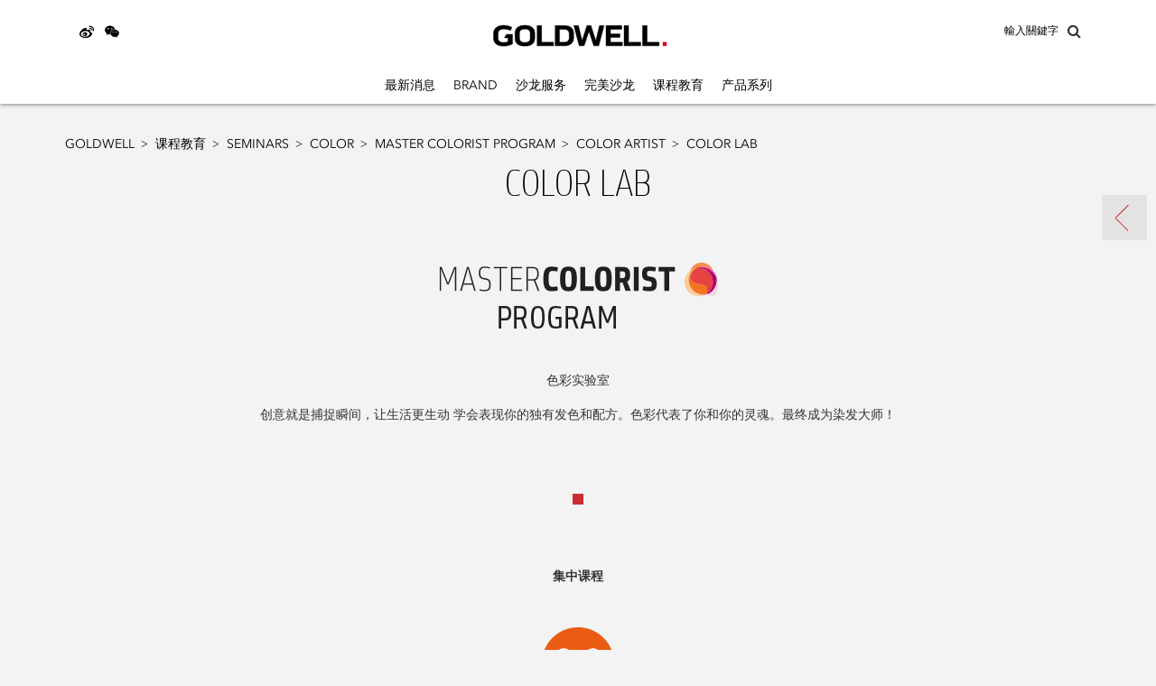

--- FILE ---
content_type: text/html
request_url: https://www.goldwell.com/zh-cn/education/seminars/color/master-colorist-program/color-artist/color-lab/
body_size: 7230
content:
<!DOCTYPE html>
<html  lang="zh" prefix="og: http://ogp.me/ns# fb: http://ogp.me/ns/fb# website: http://ogp.me/ns/website#">
<head>
  <meta charset="utf-8" />
  <title>Seminar: Color Lab</title>

<meta name="viewport" content="width=device-width,initial-scale=1.0" />
<meta name="format-detection" content="telephone=no" />
  <meta http-equiv="X-UA-Compatible" content="IE=edge" />
<meta name="author" content="Copyright © Kao Corporation. All rights reserved." />
<meta name="description" content="" />
<meta property="og:title" content="Seminar: Color Lab" />
  <meta property="og:type" content="website" />
  <meta property="og:description" content="" />
  <meta property="og:url" content="https://www.goldwell.com/zh-cn/education/seminars/color/master-colorist-program/color-artist/color-lab/" />
  <meta property="og:site_name" content="" />
<meta property="og:country-name" content="cn" />
<link rel="canonical" href="https://www.goldwell.com/zh-cn/education/seminars/color/master-colorist-program/color-artist/color-lab/"/>
<link rel="alternate" href="https://www.goldwell.com/en-gb/education/seminars/color/master-colorist-program/color-artist/color-lab/" hreflang="en-gb"><link rel="alternate" href="https://www.goldwell.com/nl-be/education/seminars/color-atelier/master-colorist-program/color-artist/color-lab/" hreflang="nl-be"><link rel="alternate" href="https://www.goldwell.com/zh-cn/education/seminars/color/master-colorist-program/color-artist/color-lab/" hreflang="zh-cn"><link rel="alternate" href="https://www.goldwell.com/cs-cz/vzdelavani/seminars1/color/master-colorist-program/color-artist/color-lab/" hreflang="cs-cz"><link rel="alternate" href="https://www.goldwell.com/fi-fi/koulutus/seminaarit/color/master-colorist-program/color-artist/color-lab/" hreflang="fi-fi"><link rel="alternate" href="https://www.goldwell.com/da-dk/uddannelse/kurser/color/master-colorist-program/color-artist/color-lab/" hreflang="da-dk"><link rel="alternate" href="https://www.goldwell.com/no-no/utdannelse/kurser/farge/master-colorist-program/color-artist/color-lab/" hreflang="no-no"><link rel="shortcut icon" type="image/vnd.microsoft.icon" href="https://www.goldwell.com/content/dam/sites/kaousa/www-goldwell-com/logo/favicon.ico"/>
  <!-- css -->
  <link rel="stylesheet" href="/etc/clientlibs/common/lib.css" type="text/css">
<link rel="stylesheet" href="/etc/clientlibs/common/basic.css" type="text/css">
<link rel="stylesheet" href="/etc/designs/kaousa/www-goldwell-com/basic.css" type="text/css">
<link rel="stylesheet" href="/etc/clientlibs/common/component.css" type="text/css">
<link rel="stylesheet" href="/etc/clientlibs/kaousa/common/component.css" type="text/css">
<link rel="stylesheet" href="/etc/designs/kaousa/www-goldwell-com/component.css" type="text/css">
<link rel="stylesheet" href="/etc/clientlibs/common/option.css" type="text/css">
<link rel="stylesheet" href="/etc/designs/kaousa/www-goldwell-com/option.css" type="text/css">
<link rel="stylesheet" href="/content/dam/resources/kao/zeta/css/zeta-sbox.css"/>
<!-- / css -->

  <script src="/etc/clientlibs/common/lib.js"></script>


<script src="//assets.adobedtm.com/46f7aa89c5c29a2e0a036bb0dd699ffc023b83b8/satelliteLib-cea111b5d984c60a864fc607910bb971e5aa69e1.js"></script>
<script type="text/javascript" src="//fontplus.aem.kao.com/accessor/script/fontplus.js?EIr0inqzQsY%3D&pm=1&aa=1"></script><style>
    .s7responsiveImage{ width: 100% }
</style>
</head>
<body data-content-path="/content/wcm_kao/sites/kaousa/www-goldwell-com/cn/zh/education/seminars/color/master-colorist-program/color-artist/color-lab">
<div id="wrapper">
        <noscript>
            <div class="noscript">To view this website correctly, please ensure you have <span>JavaScript enabled.</span><br />Some of the website layout and links may not function properly with JavaScript disabled.</div>
        </noscript>

    <!-- area-BrHeader -->
<div class="g-Area" id="area-BrHeader">
 <div class="goldwell-header"> 
  <div class="goldwell-header-inner"> 
   <div class="search-container"> 
    <div class="search-inner"> 
     <!-- marsflag --> 
     <div class="mf_finder_header"> 
      <span id="searchLabel">輸入關鍵字</span> 
      <!-- custom element tag of the search box ----> 
      <zeta-search-box target="goldwell" lang="zh-cn" serp-url="/zh-cn/search/#/" placeholder="輸入關鍵字" ignore-search-result="" autocomplete=""></zeta-search-box> 
     </div> 
     <!-- / marsflag --> 
    </div> 
   </div> 
   <a class="g-Image l-Image is-link goldwell-logo" href="https://www.goldwell.com/zh-cn/home/" target="_self" id="common_image_item_20190905164209052_Bb87"><p class="g-Image__img l-Image__img"><img src="/content/dam/sites/kaousa/www-goldwell-com/logo/goldwell_logo.svg" class="dmDisable cq-dd-image" alt="Goldwell Logo" style="width : 100%;"></p></a><div class="g-Header l-Header">
 <div class="g-Header__inner l-Header__inner">
  <div class="g-HeaderMenuContainer l-HeaderMenuContainer">
   <button class="g-HeaderMenuButton l-HeaderMenuButton js-HeaderMenuButton"><span></span><span></span><span></span></button>
   <div class="g-HeaderMenuContainer__inner l-HeaderMenuContainer__inner">
    <button class="g-HeaderMenuBackButton l-HeaderMenuBackButton js-HeaderMenuBackButton"><span>Back</span></button>
    <ul class="g-HeaderMainNav__ul l-HeaderMainNav__ul">
     <li class="g-HeaderMainNav__ul__item l-HeaderMainNav__ul__item"><a class="g-HeaderMenu__link l-HeaderMenu__link" href="https://www.goldwell.com/zh-cn/news/">最新消息</a></li>
     <li class="g-HeaderMainNav__ul__item l-HeaderMainNav__ul__item"><a class="g-HeaderMenu__link l-HeaderMenu__link" href="https://www.goldwell.com/zh-cn/brand/">Brand</a>
      <div class="g-HeaderDropdownContainer l-HeaderDropdownContainer">
       <div class="g-HeaderDropdownContainer__inner l-HeaderDropdownContainer__inner">
        <ul class="g-HeaderSubNav__ul l-HeaderSubNav__ul">
         <li class="g-HeaderSubNav__ul__item l-HeaderSubNav__ul__item"><a class="g-HeaderMenu__link l-HeaderMenu__link" href="https://www.goldwell.com/zh-cn/brand/brand-statement/">品牌理念</a></li>
         <li class="g-HeaderSubNav__ul__item l-HeaderSubNav__ul__item"><a class="g-HeaderMenu__link l-HeaderMenu__link" href="https://www.goldwell.com/zh-cn/brand/its-way-beyond-products/">Goldwell It’s Way Beyond Products</a></li>
         <li class="g-HeaderSubNav__ul__item l-HeaderSubNav__ul__item"><a class="g-HeaderMenu__link l-HeaderMenu__link" href="https://www.goldwell.com/zh-cn/brand/brand-book/">Goldwell Brand Book</a></li>
         <li class="g-HeaderSubNav__ul__item l-HeaderSubNav__ul__item"><a class="g-HeaderMenu__link l-HeaderMenu__link" href="https://www.goldwell.com/zh-cn/brand/history/">品牌历史</a></li>
        </ul>
       </div>
      </div></li>
     <li class="g-HeaderMainNav__ul__item l-HeaderMainNav__ul__item"><a class="g-HeaderMenu__link l-HeaderMenu__link" href="https://www.goldwell.com/zh-cn/services/">沙龙服务</a>
      <div class="g-HeaderDropdownContainer l-HeaderDropdownContainer">
       <div class="g-HeaderDropdownContainer__inner l-HeaderDropdownContainer__inner">
        <ul class="g-HeaderSubNav__ul l-HeaderSubNav__ul">
         <li class="g-HeaderSubNav__ul__item l-HeaderSubNav__ul__item"><a class="g-HeaderMenu__link l-HeaderMenu__link" href="https://www.goldwell.com/zh-cn/services/blonde/">Blonde</a></li>
         <li class="g-HeaderSubNav__ul__item l-HeaderSubNav__ul__item"><a class="g-HeaderMenu__link l-HeaderMenu__link" href="https://www.goldwell.com/zh-cn/services/elumen-services/">Goldwell Elumen Services</a></li>
         <li class="g-HeaderSubNav__ul__item l-HeaderSubNav__ul__item"><a class="g-HeaderMenu__link l-HeaderMenu__link" href="https://www.goldwell.com/zh-cn/services/men/">Goldwell Men</a></li>
         <li class="g-HeaderSubNav__ul__item l-HeaderSubNav__ul__item"><a class="g-HeaderMenu__link l-HeaderMenu__link" href="https://www.goldwell.com/zh-cn/services/perfect-beauty/">Goldwell Perfect Beauty</a></li>
        </ul>
       </div>
      </div></li>
     <li class="g-HeaderMainNav__ul__item l-HeaderMainNav__ul__item"><a class="g-HeaderMenu__link l-HeaderMenu__link" href="https://www.goldwell.com/zh-cn/salon/">完美沙龙</a></li>
     <li class="g-HeaderMainNav__ul__item l-HeaderMainNav__ul__item"><a class="g-HeaderMenu__link l-HeaderMenu__link" href="https://www.goldwell.com/zh-cn/education/">课程教育</a></li>
     <li class="g-HeaderMainNav__ul__item l-HeaderMainNav__ul__item dropdown-for-desktop"><a class="g-HeaderMenu__link l-HeaderMenu__link" href="https://www.goldwell.com/zh-cn/products/">产品系列</a>
      <div class="g-HeaderDropdownContainer l-HeaderDropdownContainer">
       <div class="g-HeaderDropdownContainer__inner l-HeaderDropdownContainer__inner">
        <ul class="g-HeaderSubNav__ul l-HeaderSubNav__ul">
         <li class="g-HeaderSubNav__ul__item l-HeaderSubNav__ul__item"><a class="g-HeaderMenu__link l-HeaderMenu__link" href="https://www.goldwell.com/zh-cn/products/color/">染剂系列</a>
          <div class="g-HeaderSubCategoryContainer l-HeaderSubCategoryContainer">
           <div class="g-HeaderSubCategoryContainer__inner l-HeaderSubCategoryContainer__inner">
            <ul class="g-HeaderSubCategory__ul l-HeaderSubCategory__ul">
             <li class="g-HeaderSubCategory__ul__item l-HeaderSubCategory__ul__item"><span class="g-HeaderMenu__noLink l-HeaderMenu__noLink">半永久染膏</span>
              <div class="g-HeaderItemsContainer l-HeaderItemsContainer">
               <div class="g-HeaderItemsContainer__inner l-HeaderItemsContainer__inner">
                <ul class="g-HeaderItems__ul l-HeaderItems__ul">
                 <li class="g-HeaderItems__ul__item l-HeaderItems__ul__item"><a class="g-HeaderMenu__link l-HeaderMenu__link" href="https://www.goldwell.com/zh-cn/products/color/colorance/color-styling-mousse/">Color Styling Mousse</a></li>
                 <li class="g-HeaderItems__ul__item l-HeaderItems__ul__item"><a class="g-HeaderMenu__link l-HeaderMenu__link" href="https://www.goldwell.com/zh-cn/products/color/colorance/men-reshade/">Men Reshade</a></li>
                 <li class="g-HeaderItems__ul__item l-HeaderItems__ul__item"><a class="g-HeaderMenu__link l-HeaderMenu__link" href="https://www.goldwell.com/zh-cn/products/color/colorance/colorance/">COLORANCE 半永久颜色护理</a></li>
                 <li class="g-HeaderItems__ul__item l-HeaderItems__ul__item"><a class="g-HeaderMenu__link l-HeaderMenu__link" href="https://www.goldwell.com/zh-cn/products/color/colorance/colorance-ph-68/">Colorance PH 6,8</a></li>
                 <li class="g-HeaderItems__ul__item l-HeaderItems__ul__item"><a class="g-HeaderMenu__link l-HeaderMenu__link" href="https://www.goldwell.com/zh-cn/products/color/colorance/soft-color/">Soft Color</a></li>
                </ul>
               </div>
              </div></li>
             <li class="g-HeaderSubCategory__ul__item l-HeaderSubCategory__ul__item"><span class="g-HeaderMenu__noLink l-HeaderMenu__noLink">永久染</span>
              <div class="g-HeaderItemsContainer l-HeaderItemsContainer">
               <div class="g-HeaderItemsContainer__inner l-HeaderItemsContainer__inner">
                <ul class="g-HeaderItems__ul l-HeaderItems__ul">
                 <li class="g-HeaderItems__ul__item l-HeaderItems__ul__item"><a class="g-HeaderMenu__link l-HeaderMenu__link" href="https://www.goldwell.com/zh-cn/products/color/permanent/topchic/">Topchic 永久染膏</a></li>
                </ul>
               </div>
              </div></li>
             <li class="g-HeaderSubCategory__ul__item l-HeaderSubCategory__ul__item"><span class="g-HeaderMenu__noLink l-HeaderMenu__noLink">System 修护系统</span>
              <div class="g-HeaderItemsContainer l-HeaderItemsContainer">
               <div class="g-HeaderItemsContainer__inner l-HeaderItemsContainer__inner">
                <ul class="g-HeaderItems__ul l-HeaderItems__ul">
                 <li class="g-HeaderItems__ul__item l-HeaderItems__ul__item"><a class="g-HeaderMenu__link l-HeaderMenu__link" href="https://www.goldwell.com/zh-cn/products/color/system/bondpro/">BondPro+歌薇健芯锁护乳套装</a></li>
                </ul>
               </div>
              </div></li>
             <li class="g-HeaderSubCategory__ul__item l-HeaderSubCategory__ul__item"><span class="g-HeaderMenu__noLink l-HeaderMenu__noLink">漂染系统</span>
              <div class="g-HeaderItemsContainer l-HeaderItemsContainer">
               <div class="g-HeaderItemsContainer__inner l-HeaderItemsContainer__inner">
                <ul class="g-HeaderItems__ul l-HeaderItems__ul">
                 <li class="g-HeaderItems__ul__item l-HeaderItems__ul__item"><a class="g-HeaderMenu__link l-HeaderMenu__link" href="https://www.goldwell.com/zh-cn/products/color/lightener/oxycur/">Oxycur 无尘漂粉</a></li>
                </ul>
               </div>
              </div></li>
            </ul>
           </div>
          </div></li>
         <li class="g-HeaderSubNav__ul__item l-HeaderSubNav__ul__item"><a class="g-HeaderMenu__link l-HeaderMenu__link" href="https://www.goldwell.com/zh-cn/products/care/">洗护系列</a>
          <div class="g-HeaderItemsContainer l-HeaderItemsContainer">
           <div class="g-HeaderItemsContainer__inner l-HeaderItemsContainer__inner">
            <ul class="g-HeaderItems__ul l-HeaderItems__ul">
             <li class="g-HeaderItems__ul__item l-HeaderItems__ul__item"><a class="g-HeaderMenu__link l-HeaderMenu__link" href="https://www.goldwell.com/zh-cn/products/care/dualsenses/">DUALSENSES 蒂仙</a></li>
             <li class="g-HeaderItems__ul__item l-HeaderItems__ul__item"><a class="g-HeaderMenu__link l-HeaderMenu__link" href="https://www.goldwell.com/zh-cn/products/care/elixir/">Elixir 精粹金油</a></li>
            </ul>
           </div>
          </div></li>
         <li class="g-HeaderSubNav__ul__item l-HeaderSubNav__ul__item"><a class="g-HeaderMenu__link l-HeaderMenu__link" href="https://www.goldwell.com/zh-cn/products/styling/">造型系列</a>
          <div class="g-HeaderSubCategoryContainer l-HeaderSubCategoryContainer">
           <div class="g-HeaderSubCategoryContainer__inner l-HeaderSubCategoryContainer__inner">
            <ul class="g-HeaderSubCategory__ul l-HeaderSubCategory__ul"></ul>
           </div>
          </div></li>
         <li class="g-HeaderSubNav__ul__item l-HeaderSubNav__ul__item"><a class="g-HeaderMenu__link l-HeaderMenu__link" href="https://www.goldwell.com/zh-cn/products/perm/">烫发系列</a>
          <div class="g-HeaderItemsContainer l-HeaderItemsContainer">
           <div class="g-HeaderItemsContainer__inner l-HeaderItemsContainer__inner">
            <ul class="g-HeaderItems__ul l-HeaderItems__ul">
             <li class="g-HeaderItems__ul__item l-HeaderItems__ul__item"><a class="g-HeaderMenu__link l-HeaderMenu__link" href="https://www.goldwell.com/zh-cn/products/perm/topform/">Topform 绿叶冷烫</a></li>
             <li class="g-HeaderItems__ul__item l-HeaderItems__ul__item"><a class="g-HeaderMenu__link l-HeaderMenu__link" href="https://www.goldwell.com/zh-cn/products/perm/systemtoprom/">完美冷烫伴侣</a></li>
             <li class="g-HeaderItems__ul__item l-HeaderItems__ul__item"><a class="g-HeaderMenu__link l-HeaderMenu__link" href="https://www.goldwell.com/zh-cn/products/perm/shine/">完美叶绿素热力塑质霜</a></li>
             <li class="g-HeaderItems__ul__item l-HeaderItems__ul__item"><a class="g-HeaderMenu__link l-HeaderMenu__link" href="https://www.goldwell.com/zh-cn/products/perm/vitensity/">VITENSITY 梵特希弱碱烫</a></li>
             <li class="g-HeaderItems__ul__item l-HeaderItems__ul__item"><a class="g-HeaderMenu__link l-HeaderMenu__link" href="https://www.goldwell.com/zh-cn/products/perm/evolution/">EVOLUTION 伊芙</a></li>
            </ul>
           </div>
          </div></li>
        </ul>
       </div>
      </div></li>
    </ul>
    <div class="social-share-container headerIcons-cn is-gutter--m g-TextLinkP l-TextLinkP">
 <ul class="g-TextLinkP__list l-TextLinkP__list">
  
  <li class="g-TextLinkP__list__item l-TextLinkP__list__item">
   

</li>
  <li class="g-TextLinkP__list__item l-TextLinkP__list__item">
   <div class="g-TextLinkUnit l-TextLinkUnit weibo is-colorset--1 is-size--m is-leftIcon">
 <a href="https://weibo.com/goldwellchina" target="_blank" id="common_text_link_unit_20190621150922399_y6VB" class="g-TextLinkUnit__link l-TextLinkUnit__link js-anchorLink"><span class="cmn-richtext">
   </span><span class="cmn-icon cmn-icon--external g-TextLinkUnit__link__icon l-TextLinkUnit__link__icon" aria-label="open new window" role="img"></span>
  </a>
</div></li>
  <li class="g-TextLinkP__list__item l-TextLinkP__list__item">
   <div class="g-TextLinkUnit l-TextLinkUnit we-chat is-colorset--1 is-size--m is-leftIcon">
 <a href="#qrcode" target="_self" id="common_text_link_unit_20190621151003719_jZER" class="g-TextLinkUnit__link l-TextLinkUnit__link js-anchorLink"><span class="cmn-richtext">
   </span><span class="cmn-icon cmn-icon--bullet g-TextLinkUnit__link__icon l-TextLinkUnit__link__icon"></span>
  </a>
</div></li>
 </ul>
</div>

   </div>
  </div>
 </div>
</div>
 
  </div> 
 </div>
</div><!-- / area-BrHeader --><!-- area-Breadcrumbs -->
        <div class="g-Area" id="area-BreadcrumbsTop">
            <div class="g-Breadcrumbs l-Breadcrumbs">
 <ul class="g-Breadcrumbs__list l-Breadcrumbs__list">
  <li class="g-Breadcrumbs__list__item l-Breadcrumbs__list__item"><a href="https://www.goldwell.com/zh-cn/home/" target="_self" class="g-BreadcrumbsLink l-BreadcrumbsLink">GOLDWELL<span class="cmn-icon cmn-icon--bullet g-Breadcrumbs__list__icon l-Breadcrumbs__list__icon"></span></a></li>
  <li class="g-Breadcrumbs__list__item l-Breadcrumbs__list__item"><a href="https://www.goldwell.com/zh-cn/education/" target="_self" class="g-BreadcrumbsLink l-BreadcrumbsLink">课程教育<span class="cmn-icon cmn-icon--bullet g-Breadcrumbs__list__icon l-Breadcrumbs__list__icon"></span></a></li>
  <li class="g-Breadcrumbs__list__item l-Breadcrumbs__list__item"><a href="https://www.goldwell.com/zh-cn/education/seminars/" target="_self" class="g-BreadcrumbsLink l-BreadcrumbsLink">Seminars<span class="cmn-icon cmn-icon--bullet g-Breadcrumbs__list__icon l-Breadcrumbs__list__icon"></span></a></li>
  <li class="g-Breadcrumbs__list__item l-Breadcrumbs__list__item"><a href="https://www.goldwell.com/zh-cn/education/seminars/color/" target="_self" class="g-BreadcrumbsLink l-BreadcrumbsLink">Color<span class="cmn-icon cmn-icon--bullet g-Breadcrumbs__list__icon l-Breadcrumbs__list__icon"></span></a></li>
  <li class="g-Breadcrumbs__list__item l-Breadcrumbs__list__item"><a href="https://www.goldwell.com/zh-cn/education/seminars/color/master-colorist-program/" target="_self" class="g-BreadcrumbsLink l-BreadcrumbsLink">Master Colorist Program<span class="cmn-icon cmn-icon--bullet g-Breadcrumbs__list__icon l-Breadcrumbs__list__icon"></span></a></li>
  <li class="g-Breadcrumbs__list__item l-Breadcrumbs__list__item"><a href="https://www.goldwell.com/zh-cn/education/seminars/color/master-colorist-program/color-artist/" target="_self" class="g-BreadcrumbsLink l-BreadcrumbsLink">Color Artist<span class="cmn-icon cmn-icon--bullet g-Breadcrumbs__list__icon l-Breadcrumbs__list__icon"></span></a></li>
  <li class="g-Breadcrumbs__list__item l-Breadcrumbs__list__item">Color Lab</li>
 </ul>
</div></div>
        <!-- / area-Breadcrumbs -->
    <div class="g-SeminarTemplate l-SeminarTemplate">
	<div class="g-SeminarTemplate__inner l-SeminarTemplate__inner">
		<div class="g-SeminarTitleContent l-SeminarTitleContent">
			<h1 class="g-SeminarTitle l-SeminarTitle">
					COLOR LAB</h1>
			<div class="g-Section l-Section" id="common_section_wrapper_3">
 <div class="g-Section__inner l-Section__inner">
  <div class="g-Column l-Column js-uniformHeight opt-sm-w100p opt-md-w100p opt-lg-w100p is-gutter--m" id="common_column_separator_1" data-uniform-target="g-ColumnUnit">
 <div class="g-Column__inner l-Column__inner">
  
  <div class="g-Column__cols l-Column__cols g-Column__cols-lg-1 g-Column__cols-md-1 g-Column__cols-sm-1">
   <div class="g-ColumnUnit l-ColumnUnit">
 

</div>
  </div>
 </div>
</div>
 </div>
</div><div class="g-SeminarLogo l-SeminarLogo s7responsiveContainer">
					<br>
					<br>
					<img data-src="/is/image/content/dam/sites/kaousa/www-goldwell-com/content/master/image/education/seminars/master_colorist/master-colorist-logo.png?fmt=png-alpha" src="/content/dam/sites/kaousa/www-goldwell-com/content/master/image/education/seminars/master_colorist/master-colorist-logo.png" alt="master-colorist-logo" data-breakpoints="128,320,640,768,1024,1366,1920,2400,3400"/> <br>
					<br>
			   </div>
			</div>

		<!-- area-Contents -->
		<div class="g-Area" id="area-Contents" >
			<div class="g-Section l-Section" id="common_section_wrapper_4">
 <div class="g-Section__inner l-Section__inner">
  <div class="g-Column l-Column js-uniformHeight opt-sm-w100p opt-md-w100p opt-lg-w100p is-gutter--m" id="common_column_separator_2" data-uniform-target="g-ColumnUnit">
 <div class="g-Column__inner l-Column__inner">
  
  <div class="g-Column__cols l-Column__cols g-Column__cols-lg-1 g-Column__cols-md-1 g-Column__cols-sm-1">
   <div class="g-ColumnUnit l-ColumnUnit">
 <div class="g-Text l-Text opt-al_c">
 <p class="cmn-richtext">
  <span>色彩实验室<br />
<br />
创意就是捕捉瞬间，让生活更生动​ 学会表现你的独有发色和配方。色彩代表了你和你的灵魂。最终成为染发大师！<br />
<br />

</span></p>
</div>

</div>
  </div>
 </div>
</div><div class="g-Column l-Column js-uniformHeight opt-sm-w100p opt-md-w100p opt-lg-w100p is-gutter--m" id="common_column_separator_3" data-uniform-target="g-ColumnUnit">
 <div class="g-Column__inner l-Column__inner">
  
  <div class="g-Column__cols l-Column__cols g-Column__cols-lg-1 g-Column__cols-md-1 g-Column__cols-sm-1">
   <div class="g-ColumnUnit l-ColumnUnit">
 <div class="g-Hr l-Hr opt-w100p">
 <hr class="g-Hr__hr l-Hr__hr is-style--solid is-width--s is-color--1">
</div>

</div>
  </div>
 </div>
</div><div class="g-Column l-Column js-uniformHeight opt-sm-w100p opt-md-w100p opt-lg-w100p is-marginTopBottom--m" id="common_column_separator_4" data-uniform-target="g-ColumnUnit">
 <div class="g-Column__inner l-Column__inner">
  
  <div class="g-Column__cols l-Column__cols g-Column__cols-lg-1 g-Column__cols-md-1 g-Column__cols-sm-1">
   <div class="g-ColumnUnit l-ColumnUnit">
 <div class="g-Image l-Image">
 <div class="cq-dd-image"></div>
</div><div class="g-HeadingTitle l-HeadingTitle opt-al_c g-HeadingTitle--h4 l-HeadingTitle--h4">
 <div class="g-HeadingTitle__titleBlock l-HeadingTitle__titleBlock">
  <div class="g-HeadingTitle__titleBlock__titleBox l-HeadingTitle__titleBlock__titleBox">
   <div class="g-HeadingTitle__titleBlock__titleBox__title l-HeadingTitle__titleBlock__titleBox__title">
    <h4 class="g-HeadingTitle__h4 l-HeadingTitle__h4"><span class="cmn-richtext">
      <span> <br /><strong>集中课程</strong><br />
 
</span></span></h4>
   </div>
  </div>
 </div>
</div>

</div>
  </div>
 </div>
</div><div class="g-Column l-Column js-uniformHeight opt-sm-w100p opt-md-w100p opt-lg-w100p is-marginTopBottom--m" id="common_column_separator_5" data-uniform-target="g-ColumnUnit">
 <div class="g-Column__inner l-Column__inner">
  
  <div class="g-Column__cols l-Column__cols g-Column__cols-lg-1 g-Column__cols-md-1 g-Column__cols-sm-1">
   <div class="g-ColumnUnit l-ColumnUnit">
 <div class="g-Image l-Image s7responsiveContainer is-changeBreak" style="position : relative;">
 <p class="g-Image__img l-Image__img g-Image__img--lg l-Image__img--lg"><img data-src="//kao-h.assetsadobe3.com/is/image/content/dam/sites/kaousa/www-kerasilk-com/master/content/education/seminar-icons-updated/web-80px/01_attendees_mastercolorist_RGB_80Px.png?fmt=png-alpha" src="//kao-h.assetsadobe3.com/is/image/content/dam/sites/kaousa/www-kerasilk-com/master/content/education/seminar-icons-updated/web-80px/01_attendees_mastercolorist_RGB_80Px.png?fmt=png8-alpha&amp;hide=1" data-breakpoints="128,320,640,768,1024,1366,1920,2400,3400" alt="" class="cq-dd-image" style="width : 100%;"></p>
 <p class="g-Image__img l-Image__img g-Image__img--md l-Image__img--md"><img data-src="//kao-h.assetsadobe3.com/is/image/content/dam/sites/kaousa/www-kerasilk-com/master/content/education/seminar-icons-updated/web-80px/01_attendees_mastercolorist_RGB_80Px.png?fmt=png-alpha" src="//kao-h.assetsadobe3.com/is/image/content/dam/sites/kaousa/www-kerasilk-com/master/content/education/seminar-icons-updated/web-80px/01_attendees_mastercolorist_RGB_80Px.png?fmt=png8-alpha&amp;hide=1" data-breakpoints="128,320,640,768,1024,1366,1920,2400,3400" alt="" class="cq-dd-image" style="width : 100%;"></p>
 <p class="g-Image__img l-Image__img g-Image__img--sm l-Image__img--sm"><img data-src="//kao-h.assetsadobe3.com/is/image/content/dam/sites/kaousa/www-kmshair-com/Master/content/education/seminar-icons-updated/mobile-tablet-50px/01_attendees_mastercolorist_RGB_50Px.png?fmt=png-alpha" src="//kao-h.assetsadobe3.com/is/image/content/dam/sites/kaousa/www-kmshair-com/Master/content/education/seminar-icons-updated/mobile-tablet-50px/01_attendees_mastercolorist_RGB_50Px.png?fmt=png8-alpha&amp;hide=1" data-breakpoints="128,320,640,768,1024,1366,1920,2400,3400" alt="" class="cq-dd-image" style="width : 100%;"></p>
</div><div class="g-HeadingTitle l-HeadingTitle opt-al_c g-HeadingTitle--h4 l-HeadingTitle--h4 is-subTitleBottom">
 <div class="g-HeadingTitle__titleBlock l-HeadingTitle__titleBlock">
  <div class="g-HeadingTitle__titleBlock__titleBox l-HeadingTitle__titleBlock__titleBox">
   <div class="g-HeadingTitle__titleBlock__titleBox__title l-HeadingTitle__titleBlock__titleBox__title">
    <h4 class="g-HeadingTitle__h4 l-HeadingTitle__h4"><span class="cmn-richtext">
      <span> <br />
<strong>最大参加人数</strong><br />
 
</span></span></h4>
   </div>
   <div class="g-Text l-Text">
 <p class="cmn-richtext">
  <span>16人<br />

</span></p>
</div>
  </div>
 </div>
</div>

</div>
  </div>
 </div>
</div><div class="g-Column l-Column js-uniformHeight opt-sm-w100p opt-md-w100p opt-lg-w100p is-marginTopBottom--m" id="common_column_separator_6" data-uniform-target="g-ColumnUnit">
 <div class="g-Column__inner l-Column__inner">
  
  <div class="g-Column__cols l-Column__cols g-Column__cols-lg-1 g-Column__cols-md-1 g-Column__cols-sm-1">
   <div class="g-ColumnUnit l-ColumnUnit">
 <div class="g-Image l-Image s7responsiveContainer is-changeBreak" style="position : relative;">
 <p class="g-Image__img l-Image__img g-Image__img--lg l-Image__img--lg"><img data-src="//kao-h.assetsadobe3.com/is/image/content/dam/sites/kaousa/www-kerasilk-com/master/content/education/seminar-icons-updated/web-80px/02_start_finish_mastercolorist_RGB_80Px.png?fmt=png-alpha" src="//kao-h.assetsadobe3.com/is/image/content/dam/sites/kaousa/www-kerasilk-com/master/content/education/seminar-icons-updated/web-80px/02_start_finish_mastercolorist_RGB_80Px.png?fmt=png8-alpha&amp;hide=1" data-breakpoints="128,320,640,768,1024,1366,1920,2400,3400" alt="" class="cq-dd-image" style="width : 100%;"></p>
 <p class="g-Image__img l-Image__img g-Image__img--md l-Image__img--md"><img data-src="//kao-h.assetsadobe3.com/is/image/content/dam/sites/kaousa/www-kerasilk-com/master/content/education/seminar-icons-updated/web-80px/02_start_finish_mastercolorist_RGB_80Px.png?fmt=png-alpha" src="//kao-h.assetsadobe3.com/is/image/content/dam/sites/kaousa/www-kerasilk-com/master/content/education/seminar-icons-updated/web-80px/02_start_finish_mastercolorist_RGB_80Px.png?fmt=png8-alpha&amp;hide=1" data-breakpoints="128,320,640,768,1024,1366,1920,2400,3400" alt="" class="cq-dd-image" style="width : 100%;"></p>
 <p class="g-Image__img l-Image__img g-Image__img--sm l-Image__img--sm"><img data-src="//kao-h.assetsadobe3.com/is/image/content/dam/sites/kaousa/www-kerasilk-com/master/content/education/seminar-icons-updated/mobile-tablet-50px/02_start_finish_mastercolorist_RGB_50Px.png?fmt=png-alpha" src="//kao-h.assetsadobe3.com/is/image/content/dam/sites/kaousa/www-kerasilk-com/master/content/education/seminar-icons-updated/mobile-tablet-50px/02_start_finish_mastercolorist_RGB_50Px.png?fmt=png8-alpha&amp;hide=1" data-breakpoints="128,320,640,768,1024,1366,1920,2400,3400" alt="" class="cq-dd-image" style="width : 100%;"></p>
</div><div class="g-HeadingTitle l-HeadingTitle opt-al_c g-HeadingTitle--h4 l-HeadingTitle--h4 is-subTitleBottom">
 <div class="g-HeadingTitle__titleBlock l-HeadingTitle__titleBlock">
  <div class="g-HeadingTitle__titleBlock__titleBox l-HeadingTitle__titleBlock__titleBox">
   <div class="g-HeadingTitle__titleBlock__titleBox__title l-HeadingTitle__titleBlock__titleBox__title">
    <h4 class="g-HeadingTitle__h4 l-HeadingTitle__h4"><span class="cmn-richtext">
      <span> <br />
<strong>时间</strong><br />
 
</span></span></h4>
   </div>
   <div class="g-Text l-Text">
 <p class="cmn-richtext">
  <span>开始时间 10：00<br /> 结束时间17：00<br />

</span></p>
</div>
  </div>
 </div>
</div>

</div>
  </div>
 </div>
</div><div class="g-Column l-Column js-uniformHeight opt-sm-w100p opt-md-w100p opt-lg-w100p is-marginTopBottom--m" id="common_column_separator_7" data-uniform-target="g-ColumnUnit">
 <div class="g-Column__inner l-Column__inner">
  
  <div class="g-Column__cols l-Column__cols g-Column__cols-lg-1 g-Column__cols-md-1 g-Column__cols-sm-1">
   <div class="g-ColumnUnit l-ColumnUnit">
 <div class="g-Image l-Image s7responsiveContainer is-changeBreak" style="position : relative;">
 <p class="g-Image__img l-Image__img g-Image__img--lg l-Image__img--lg"><img data-src="//kao-h.assetsadobe3.com/is/image/content/dam/sites/kaousa/www-kerasilk-com/master/content/education/seminar-icons-updated/web-80px/03_costs_mastercolorist_RGB_80Px.png?fmt=png-alpha" src="//kao-h.assetsadobe3.com/is/image/content/dam/sites/kaousa/www-kerasilk-com/master/content/education/seminar-icons-updated/web-80px/03_costs_mastercolorist_RGB_80Px.png?fmt=png8-alpha&amp;hide=1" data-breakpoints="128,320,640,768,1024,1366,1920,2400,3400" alt="" class="cq-dd-image" style="width : 100%;"></p>
 <p class="g-Image__img l-Image__img g-Image__img--md l-Image__img--md"><img data-src="//kao-h.assetsadobe3.com/is/image/content/dam/sites/kaousa/www-kerasilk-com/master/content/education/seminar-icons-updated/web-80px/03_costs_mastercolorist_RGB_80Px.png?fmt=png-alpha" src="//kao-h.assetsadobe3.com/is/image/content/dam/sites/kaousa/www-kerasilk-com/master/content/education/seminar-icons-updated/web-80px/03_costs_mastercolorist_RGB_80Px.png?fmt=png8-alpha&amp;hide=1" data-breakpoints="128,320,640,768,1024,1366,1920,2400,3400" alt="" class="cq-dd-image" style="width : 100%;"></p>
 <p class="g-Image__img l-Image__img g-Image__img--sm l-Image__img--sm"><img data-src="//kao-h.assetsadobe3.com/is/image/content/dam/sites/kaousa/www-kerasilk-com/master/content/education/seminar-icons-updated/mobile-tablet-50px/03_costs_mastercolorist_RGB_50Px.png?fmt=png-alpha" src="//kao-h.assetsadobe3.com/is/image/content/dam/sites/kaousa/www-kerasilk-com/master/content/education/seminar-icons-updated/mobile-tablet-50px/03_costs_mastercolorist_RGB_50Px.png?fmt=png8-alpha&amp;hide=1" data-breakpoints="128,320,640,768,1024,1366,1920,2400,3400" alt="" class="cq-dd-image" style="width : 100%;"></p>
</div><div class="g-HeadingTitle l-HeadingTitle opt-al_c g-HeadingTitle--h4 l-HeadingTitle--h4 is-subTitleBottom">
 <div class="g-HeadingTitle__titleBlock l-HeadingTitle__titleBlock">
  <div class="g-HeadingTitle__titleBlock__titleBox l-HeadingTitle__titleBlock__titleBox">
   <div class="g-HeadingTitle__titleBlock__titleBox__title l-HeadingTitle__titleBlock__titleBox__title">
    <h4 class="g-HeadingTitle__h4 l-HeadingTitle__h4"><span class="cmn-richtext">
      <span> <br />
<strong>课程价值</strong><br />
 
</span></span></h4>
   </div>
   <div class="g-Text l-Text">
 <p class="cmn-richtext">
  <span>388元<br />

</span></p>
</div>
  </div>
 </div>
</div>

</div>
  </div>
 </div>
</div><div class="g-Column l-Column js-uniformHeight opt-sm-w100p opt-md-w100p opt-lg-w100p is-marginTopBottom--m" id="common_column_separator_8" data-uniform-target="g-ColumnUnit">
 <div class="g-Column__inner l-Column__inner">
  
  <div class="g-Column__cols l-Column__cols g-Column__cols-lg-1 g-Column__cols-md-1 g-Column__cols-sm-1">
   <div class="g-ColumnUnit l-ColumnUnit">
 <div class="g-Image l-Image s7responsiveContainer is-changeBreak" style="position : relative;">
 <p class="g-Image__img l-Image__img g-Image__img--lg l-Image__img--lg"><img data-src="//kao-h.assetsadobe3.com/is/image/content/dam/sites/kaousa/www-kerasilk-com/master/content/education/seminar-icons-updated/web-80px/04_date_mastercolorist_RGB_80Px.png?fmt=png-alpha" src="//kao-h.assetsadobe3.com/is/image/content/dam/sites/kaousa/www-kerasilk-com/master/content/education/seminar-icons-updated/web-80px/04_date_mastercolorist_RGB_80Px.png?fmt=png8-alpha&amp;hide=1" data-breakpoints="128,320,640,768,1024,1366,1920,2400,3400" alt="" class="cq-dd-image" style="width : 100%;"></p>
 <p class="g-Image__img l-Image__img g-Image__img--md l-Image__img--md"><img data-src="//kao-h.assetsadobe3.com/is/image/content/dam/sites/kaousa/www-kerasilk-com/master/content/education/seminar-icons-updated/web-80px/04_date_mastercolorist_RGB_80Px.png?fmt=png-alpha" src="//kao-h.assetsadobe3.com/is/image/content/dam/sites/kaousa/www-kerasilk-com/master/content/education/seminar-icons-updated/web-80px/04_date_mastercolorist_RGB_80Px.png?fmt=png8-alpha&amp;hide=1" data-breakpoints="128,320,640,768,1024,1366,1920,2400,3400" alt="" class="cq-dd-image" style="width : 100%;"></p>
 <p class="g-Image__img l-Image__img g-Image__img--sm l-Image__img--sm"><img data-src="//kao-h.assetsadobe3.com/is/image/content/dam/sites/kaousa/www-kerasilk-com/master/content/education/seminar-icons-updated/mobile-tablet-50px/04_date_mastercolorist_RGB_50Px.png?fmt=png-alpha" src="//kao-h.assetsadobe3.com/is/image/content/dam/sites/kaousa/www-kerasilk-com/master/content/education/seminar-icons-updated/mobile-tablet-50px/04_date_mastercolorist_RGB_50Px.png?fmt=png8-alpha&amp;hide=1" data-breakpoints="128,320,640,768,1024,1366,1920,2400,3400" alt="" class="cq-dd-image" style="width : 100%;"></p>
</div><div class="g-HeadingTitle l-HeadingTitle opt-al_c g-HeadingTitle--h4 l-HeadingTitle--h4 is-subTitleBottom">
 <div class="g-HeadingTitle__titleBlock l-HeadingTitle__titleBlock">
  <div class="g-HeadingTitle__titleBlock__titleBox l-HeadingTitle__titleBlock__titleBox">
   <div class="g-HeadingTitle__titleBlock__titleBox__title l-HeadingTitle__titleBlock__titleBox__title">
    <h4 class="g-HeadingTitle__h4 l-HeadingTitle__h4"><span class="cmn-richtext">
      <span><strong><br />
地址&amp;开课日期</strong><br />
 
</span></span></h4>
   </div>
   <div class="g-Text l-Text">
 <p class="cmn-richtext">
  <span>详情请恰歌薇代表<br />
<br />

</span></p>
</div>
  </div>
 </div>
</div>

</div>
  </div>
 </div>
</div>
 </div>
</div>
</div>

        <div class="g-Section l-Section" id="common_section_wrapper_2">
 <div class="g-Section__inner l-Section__inner">
  <div class="g-Column l-Column js-uniformHeight opt-sm-w100p opt-md-w100p opt-lg-w100p is-gutter--m" id="common_column_separator_9" data-uniform-target="g-ColumnUnit">
 <div class="g-Column__inner l-Column__inner">
  
  <div class="g-Column__cols l-Column__cols g-Column__cols-lg-1 g-Column__cols-md-1 g-Column__cols-sm-1">
   <div class="g-ColumnUnit l-ColumnUnit">
 <div class="g-Text l-Text opt-al_c">
 <p class="cmn-richtext">
  <span>请联系歌薇中国客服专线：8621-62721938<br />
<br />

</span></p>
</div>

</div>
  </div>
 </div>
</div><div class="g-Column l-Column js-uniformHeight opt-sm-w100p opt-md-w100p opt-lg-w100p is-gutter--m" id="common_column_separator_10" data-uniform-target="g-ColumnUnit">
 <div class="g-Column__inner l-Column__inner">
  
  <div class="g-Column__cols l-Column__cols g-Column__cols-lg-1 g-Column__cols-md-1 g-Column__cols-sm-1">
   <div class="g-ColumnUnit l-ColumnUnit">
 <div class="g-Hr l-Hr opt-w100p">
 <hr class="g-Hr__hr l-Hr__hr is-style--solid is-width--s is-color--1">
</div>

</div>
  </div>
 </div>
</div><div class="g-Column l-Column js-uniformHeight opt-sm-w100p opt-md-w100p opt-lg-w100p is-gutter--m" id="common_column_separator_11" data-uniform-target="g-ColumnUnit">
 <div class="g-Column__inner l-Column__inner">
  
  <div class="g-Column__cols l-Column__cols g-Column__cols-lg-1 g-Column__cols-md-1 g-Column__cols-sm-1">
   <div class="g-ColumnUnit l-ColumnUnit">
 <div class="opt-al_c g-ButtonP l-ButtonP js-uniformHeight" data-uniform-target="g-ButtonP__list__item">
 <ul class="g-ButtonP__list l-ButtonP__list">
  
  <li class="g-ButtonP__list__item l-ButtonP__list__item">
   <div class="g-ButtonUnit l-ButtonUnit is-colorset--1 is-size--m">
 <a href="https://www.goldwell.com/zh-cn/education/seminars/" target="_self" id="common_button_unit_20191111144551440_J0OV" class="g-ButtonUnit__link l-ButtonUnit__link js-anchorLink"><span class="cmn-richtext">
   <span>研讨会概述<br />

</span></span>
  </a>
</div></li>
 </ul>
</div>

</div>
  </div>
 </div>
</div>
 </div>
</div></div>
</div>

<!-- area-Breadcrumbs -->
        <div class="g-Area" id="area-BreadcrumbsBottom">
            <div class="g-Breadcrumbs l-Breadcrumbs">
 <ul class="g-Breadcrumbs__list l-Breadcrumbs__list">
  <li class="g-Breadcrumbs__list__item l-Breadcrumbs__list__item"><a href="https://www.goldwell.com/zh-cn/home/" target="_self" class="g-BreadcrumbsLink l-BreadcrumbsLink">GOLDWELL<span class="cmn-icon cmn-icon--bullet g-Breadcrumbs__list__icon l-Breadcrumbs__list__icon"></span></a></li>
  <li class="g-Breadcrumbs__list__item l-Breadcrumbs__list__item"><a href="https://www.goldwell.com/zh-cn/education/" target="_self" class="g-BreadcrumbsLink l-BreadcrumbsLink">课程教育<span class="cmn-icon cmn-icon--bullet g-Breadcrumbs__list__icon l-Breadcrumbs__list__icon"></span></a></li>
  <li class="g-Breadcrumbs__list__item l-Breadcrumbs__list__item"><a href="https://www.goldwell.com/zh-cn/education/seminars/" target="_self" class="g-BreadcrumbsLink l-BreadcrumbsLink">Seminars<span class="cmn-icon cmn-icon--bullet g-Breadcrumbs__list__icon l-Breadcrumbs__list__icon"></span></a></li>
  <li class="g-Breadcrumbs__list__item l-Breadcrumbs__list__item"><a href="https://www.goldwell.com/zh-cn/education/seminars/color/" target="_self" class="g-BreadcrumbsLink l-BreadcrumbsLink">Color<span class="cmn-icon cmn-icon--bullet g-Breadcrumbs__list__icon l-Breadcrumbs__list__icon"></span></a></li>
  <li class="g-Breadcrumbs__list__item l-Breadcrumbs__list__item"><a href="https://www.goldwell.com/zh-cn/education/seminars/color/master-colorist-program/" target="_self" class="g-BreadcrumbsLink l-BreadcrumbsLink">Master Colorist Program<span class="cmn-icon cmn-icon--bullet g-Breadcrumbs__list__icon l-Breadcrumbs__list__icon"></span></a></li>
  <li class="g-Breadcrumbs__list__item l-Breadcrumbs__list__item"><a href="https://www.goldwell.com/zh-cn/education/seminars/color/master-colorist-program/color-artist/" target="_self" class="g-BreadcrumbsLink l-BreadcrumbsLink">Color Artist<span class="cmn-icon cmn-icon--bullet g-Breadcrumbs__list__icon l-Breadcrumbs__list__icon"></span></a></li>
  <li class="g-Breadcrumbs__list__item l-Breadcrumbs__list__item">Color Lab</li>
 </ul>
</div></div>
        <!-- / area-Breadcrumbs -->
    <!-- area-BrFooter -->
<div class="g-Area" id="area-BrFooter">
 <div class="g-BrFooter l-BrFooter">
  <div class="g-BrFooter__inner l-BrFooter__inner">
   <div class="g-BrFooter__sitemapBlock l-BrFooter__sitemapBlock">
    <div class="g-BrFooter__sitemapBlock__sitemap l-BrFooter__sitemapBlock__sitemap">
     <div class="g-BrFooterSitemap l-BrFooterSitemap js-uniformHeight" data-uniform-target="g-BrFooterSitemapUnit">
      <div class="g-BrFooterSitemap__list l-BrFooterSitemap__list">
       <div class="g-BrFooterSitemap__list__tile l-BrFooterSitemap__list__tile g-BrFooterSitemap__list__tile-lg-1 g-BrFooterSitemap__list__tile-md-1 g-BrFooterSitemap__list__tile-sm-1">
        <div class="g-BrFooterSitemapUnit l-BrFooterSitemapUnit js-BrFooter" data-accordion-label="g-BrFooterSitemapUnit__title" data-accordion-panel="g-BrFooterSitemapUnit__panel">
 <p class="g-BrFooterSitemapUnit__title l-BrFooterSitemapUnit__title"></p>
</div>
       </div>
      </div>
     </div>
    </div>
   </div>
   <div class="g-BrFooter__infoBlock l-BrFooter__infoBlock">
    <div>
 <div class="footer-wrapper"> 
  <div class="footer-wrapper-row"> 
   <div class="footer-col"> 
    <div class="opt-al_c is-gutter--m g-TextLinkP l-TextLinkP is-equalWidth">
 <ul class="g-TextLinkP__list l-TextLinkP__list">
  
  <li class="g-TextLinkP__list__item l-TextLinkP__list__item g-TextLinkP__list__item-lg-1 g-TextLinkP__list__item-md-1 g-TextLinkP__list__item-sm-1">
   <div class="g-TextLinkUnit l-TextLinkUnit is-colorset--2 is-size--m is-leftIcon">
 <a href="https://www.goldwell.com/zh-cn/find-us/" target="_self" id="common_text_link_unit_20190729171945056_rjJu" class="g-TextLinkUnit__link l-TextLinkUnit__link js-anchorLink"><span class="cmn-richtext">
   <span>尋找我們<br />

</span></span><span class="cmn-icon cmn-icon--bullet g-TextLinkUnit__link__icon l-TextLinkUnit__link__icon"></span>
  </a>
</div></li>
 </ul>
</div><div class="g-Image l-Image s7responsiveContainer" style="position : relative;">
 <p class="g-Image__img l-Image__img"><img data-src="//kao-h.assetsadobe3.com/is/image/content/dam/sites/kaousa/www-goldwell-com/footer/footer_map_dark.png?fmt=png-alpha" src="//kao-h.assetsadobe3.com/is/image/content/dam/sites/kaousa/www-goldwell-com/footer/footer_map_dark.png?fmt=png8-alpha&amp;hide=1" data-breakpoints="128,320,640,768,1024,1366,1920,2400,3400" alt="footer_map_dark" class="cq-dd-image" style="width : 100%;"></p>
</div>
 
   </div> 
   <div class="footer-col"> 
    <div class="opt-al_c is-gutter--m g-TextLinkP l-TextLinkP is-equalWidth">
 <ul class="g-TextLinkP__list l-TextLinkP__list">
  
  <li class="g-TextLinkP__list__item l-TextLinkP__list__item g-TextLinkP__list__item-lg-1 g-TextLinkP__list__item-md-1 g-TextLinkP__list__item-sm-1">
   <div class="g-TextLinkUnit l-TextLinkUnit is-colorset--2 is-size--m is-leftIcon">
 <a href="https://www.goldwell.com/zh-cn/imprint/" target="_self" id="common_text_link_unit_20190729171945091_lz7I" class="g-TextLinkUnit__link l-TextLinkUnit__link js-anchorLink"><span class="cmn-richtext">
   <span>版权所有<br />

</span></span><span class="cmn-icon cmn-icon--bullet g-TextLinkUnit__link__icon l-TextLinkUnit__link__icon"></span>
  </a>
</div></li>
  <li class="g-TextLinkP__list__item l-TextLinkP__list__item g-TextLinkP__list__item-lg-1 g-TextLinkP__list__item-md-1 g-TextLinkP__list__item-sm-1">
   <div class="g-TextLinkUnit l-TextLinkUnit is-colorset--2 is-size--m is-leftIcon">
 <a href="https://www.goldwell.com/zh-cn/terms-of-use/" target="_self" id="common_text_link_unit_20190729171945111_HtMB" class="g-TextLinkUnit__link l-TextLinkUnit__link js-anchorLink"><span class="cmn-richtext">
   <span>使用条款<br />

</span></span><span class="cmn-icon cmn-icon--bullet g-TextLinkUnit__link__icon l-TextLinkUnit__link__icon"></span>
  </a>
</div></li>
  <li class="g-TextLinkP__list__item l-TextLinkP__list__item g-TextLinkP__list__item-lg-1 g-TextLinkP__list__item-md-1 g-TextLinkP__list__item-sm-1">
   <div class="g-TextLinkUnit l-TextLinkUnit is-colorset--2 is-size--m is-leftIcon">
 <a href="https://www.goldwell.com/zh-cn/privacy-policy/" target="_self" id="common_text_link_unit_20190729171945129_q1F9" class="g-TextLinkUnit__link l-TextLinkUnit__link js-anchorLink"><span class="cmn-richtext">
   <span>保密协议<br />

</span></span><span class="cmn-icon cmn-icon--bullet g-TextLinkUnit__link__icon l-TextLinkUnit__link__icon"></span>
  </a>
</div></li>
 </ul>
</div>
 
   </div> 
   <div class="footer-col"> 
    <div class="g-Image l-Image s7responsiveContainer" id="qrcode" style="position : relative;">
 <p class="g-Image__img l-Image__img"><img data-src="//kao-h.assetsadobe3.com/is/image/content/dam/sites/kaousa/www-goldwell-com/content/cn/zh_cn/misc/goldwell-cn-we-cha-qr-code.jpg?fmt=jpeg&amp;qlt=85" src="//kao-h.assetsadobe3.com/is/image/content/dam/sites/kaousa/www-goldwell-com/content/cn/zh_cn/misc/goldwell-cn-we-cha-qr-code.jpg?fmt=png8-alpha&amp;hide=1" data-breakpoints="128,320,640,768,1024,1366,1920,2400,3400" alt="Goldwell CN We ChaQR Code" class="cq-dd-image" style="width : 100%;"></p>
</div>

<div class="g-Text l-Text">
 <p class="cmn-richtext">
  <span>                         <br />
                      歌薇微信公众号
</span></p>
</div>
 
   </div> 
   <div class="footer-col"> 
    <div class="opt-al_c is-gutter--m g-ButtonP l-ButtonP js-uniformHeight" data-uniform-target="g-ButtonP__list__item">
 <ul class="g-ButtonP__list l-ButtonP__list">
  
  <li class="g-ButtonP__list__item l-ButtonP__list__item">
   <div class="g-ButtonUnit l-ButtonUnit is-colorset--1 is-size--m">
 <a href="https://www.goldwell.com/zh-cn/contact-us/" target="_self" id="common_button_unit_20190729171945300_2BWF" class="g-ButtonUnit__link l-ButtonUnit__link js-anchorLink"><span class="cmn-richtext">
   <span>联系我们<br />

</span></span>
  </a>
</div></li>
 </ul>
</div><div class="g-Text l-Text opt-al_c">
 <p class="cmn-richtext">
  <span> <br />电话: (86) 21 62721938<br />
MO - FR    9:00 AM - 5.30 PM
</span></p>
</div>
 
   </div> 
  </div> 
 </div>
</div><div class="g-GroupBox l-GroupBox footer-groupBox is-paddingReset">
 <div class="g-Text l-Text opt-al_c">
 <p class="cmn-richtext">
  <span>GOLDWELL是花王沙龍事業部的一部分。
</span></p>
</div><a class="g-Image l-Image is-link s7responsiveContainer" href="https://www.kaosalondivision.com/" target="_blank" id="common_image_item_20190729173239341_0ARi"><p class="g-Image__img l-Image__img"><img data-src="//kao-h.assetsadobe3.com/is/image/content/dam/sites/kaousa/www-goldwell-com/footer/kao-footer-logo.png?fmt=png-alpha" src="//kao-h.assetsadobe3.com/is/image/content/dam/sites/kaousa/www-goldwell-com/footer/kao-footer-logo.png?fmt=png8-alpha&amp;hide=1" data-breakpoints="128,320,640,768,1024,1366,1920,2400,3400" alt="KAO_SD_Logo_black" class="cq-dd-image" style="width : 100%;"></p></a><div class="g-Image l-Image loader-image" style="position : relative;">
 <p class="g-Image__img l-Image__img"><img src="/content/dam/sites/kaousa/www-goldwell-com/content/master/global/goldwell-loader.gif" class="dmDisable cq-dd-image" alt="goldwell-loader" style="width : 100%;"></p>
</div><div class="g-Text l-Text opt-al_c">
 <p class="cmn-richtext">
  <span>Making life beautiful for salons, stylists and their clients.<br />

</span></p>
</div>

</div><div>
 <div class="sharrif-wrapper"> 
  <ul class="sharrif-wrapper-ul"> 
   <li class="sharrif-wrapper-li sharrif-icon-toggle"> 
    <div class="icon-leftArrow"></div> </li> 
   <li class="sharrif-wrapper-li"> 
    <div class="sharif-icon-wrapper"> 
     <div class="shariff" data-lang="en" data-services="['facebook','twitter','googleplus','whatsapp','pinterest','mail']" data-button-style="icon"></div> 
    </div> </li> 
  </ul> 
 </div>
 <div id="opt-out-message">
   You have successfully withdrawn from the Google Analytics measurement process. 
 </div>
 <script>
    // GOOGLE ANALYTICS OPT OUT
    function gaOptout(data) {
        $.fancybox({
            href:"#opt-out-message",
            inline:true,
            autoSize  : false,
            height : 'auto',
            width :  '100%',
            padding: '0',
            maxWidth:'1146',
            topRatio: 0.5, 
            showCloseButton: true
        });
        for (var i = 0; i < data.length; i++) {
            document.cookie = data[i] + '=true; expires=Thu, 31 Dec 2099 23:59:59 UTC; path=/';
            disableStr1 = data[i];
            window[disableStr1] = true;
        }
    }

    // Set to the same value as google analytics web property used on the site
    var gaProperty1 = 'GTM-NMMJ2X';

    // Disable tracking if the opt-out cookie exists.
    var disableStr1 = 'ga-disable-' + gaProperty1;
    if (document.cookie.indexOf(disableStr1 + '=true') > -1) {
        window[disableStr1] = true;
    }

    $(window).load(function () {
        if (window.location.href.indexOf('google-analytics-opt-out=true') > -1) {
            var data = new Array();
            data.push(disableStr1);
            gaOptout(data);
        }
    });
</script>
</div>

   </div>
  </div>
 </div>
</div><!-- / area-BrFooter -->
</div>

    <!-- area-PageTop -->
    <div class="g-Area" id="area-PageTop">
      <div class="g-PageTop l-PageTop">
        <a class="g-PageTop__link l-PageTop__link" href="#wrapper">Page Top<span class="cmn-icon cmn-icon--to_top g-PageTop__icon l-PageTop__icon"></span></a>
      </div>
    </div>
    <!-- / area-PageTop -->

    <!-- breakpoint -->
    <div id="js-breakpoint--lg"></div>
    <div id="js-breakpoint--md"></div>
    <div id="js-breakpoint--sm"></div>

<!--script-->
  <script src="/etc/clientlibs/libs_kao/common/common-utils/dynamicmedia.js"></script>
<script src="/etc/clientlibs/libs_kao/common/common-utils.js"></script>
<script src="/etc/clientlibs/common/component.js"></script>
<script src="/etc/clientlibs/kaousa/common/component.js"></script>
<script src="/etc/designs/kaousa/www-goldwell-com/component.js"></script>
<script src="/content/dam/resources/kao/zeta/js/zetasearch.js"></script>
  <!--/script-->

  <script src="/etc/clientlibs/libs_kao/common/page-component.js"></script>
<script type="text/javascript" src="/libs/dam/viewers/s7viewers/libs/responsive_image.js"></script>
<script>
	$(document).ready(function() {
		$(".s7responsiveContainer img").each(function(index) {
			// DynamicMedia経由する画像のみレスポンシブ用画像を生成
			if(!$(this).hasClass("dmDisable")){
				s7responsiveImage(this);
			}
		});
		$(".s7responsiveImage").each(function(index) {
			s7responsiveImage(this);
		});
	});
</script><script type="text/javascript">_satellite.pageBottom();</script>

</body></html>


--- FILE ---
content_type: text/css
request_url: https://www.goldwell.com/etc/designs/kaousa/www-goldwell-com/option.css
body_size: 12126
content:
@charset "UTF-8";/*****************************  Clientlibs config *****************************//* setting （上書き禁止） *//* common veriable （共通変数・任意） *//* design foundation *//*****************************  principles *****************************//* design principles （サイト、ページ別に上書きを許可） *//*****************************  Content Color set (light) *****************************//* Body *//* Brand Header *//* Local Navigation *//* Breadcrumbs *//* Contents Area *//* Link *//* Button *//* Accordion *//* Tab Menu *//* TileLink *//* NewsIndex *//* TelephoneCallItem *//* FullwidthVisuals&Carousel *//* ImageCarousel *//* Label/Tag *//* DefinitionList *//* YouTubeVideo *//* FacebookPost *//* TwitterPost *//* InstagramPost *//* Overlay *//* Brand Footer *//* Page Top *//* Option *//* Privacy Notice *//* Application *//*****************************  principles font-family ゴシック *****************************//* Break-Point @param $point (sm, md, lg) *//* Font-Size @param $level        (lv1, lv2, lv3, lv4, lv5, lv6, body, caption) *//* Font-Family（言語別展開） @param 変数名 *//* Font-Size（言語展開） @param 変数名 *//* Line-Height（言語展開） @param 変数名 *//* Letter-Spacing（言語展開） @param 変数名 *//* Link *//* AreaLink *//* Button *//*  gutterWrapper (Column)に対してガターマージンをセット  @param $level s,m,l,xl,reset*//*  gutterInner (Column)に対してガターマージンをセット  @param $level s,m,l,xl,reset*//*  gutterItemWrapperに対してマージンをセット  @param $resetFlg マージンリセットフラグ*//*  gutterInnerに対してマージンをセット  @param $resetFlg マージンリセットフラグ*//*  gutterWrapper (CarouselImage)に対してガターマージンをセット  @param none*//*  gutterInner (CarouselImage)に対してガターマージンをセット  @param none*//*  上マージン.  @param $level s,m,l,xl*//*  下マージン.  @param $level s,m,l,xl*//*  左マージン.  @param $level s,m,l,xl*//*  右マージン.  @param $level s,m,l,xl*//* Corner Radius（※廃止予定） @param $size (ss, s, m, l, ll) *//* Image(or Movie) Text Pack(Horizontal)内のHeadingTitle @param $imagePosition(left, right) *//* Map Access Pack(Horizontal)内のHeadingTitle @param $mapPosition(left, right) *//*  シャドウ.  @param $pattern A,B,none*//*  ボタン用シャドウ.  @param $visible true,false*//*  Label/Tag Pack用 border  @param $visible true,false*//*  Local Navigation用 border  @param $visible true,false*//* ------------------------- TOCAlmighty - Margin - Padding - Width - Background-color - Text-align - Font-Size - Font-Color-------------------------- *//* Hide ============================== */@media only screen and (min-width: 1025px) {  .opt-hide-lg {    display: none !important;  }}@media only screen and (min-width: 641px) and (max-width: 1024px) {  .opt-hide-md {    display: none !important;  }}@media only screen and (max-width: 640px) {  .opt-hide-sm {    display: none !important;  }}/* Margin/Padding ====================== */.opt-mg0 {  margin: 0px;}.opt-mg0--imp {  margin: 0px !important;}.opt-mt0 {  margin-top: 0px;}.opt-mt0--imp {  margin-top: 0px !important;}.opt-ml0 {  margin-left: 0px;}.opt-ml0--imp {  margin-left: 0px !important;}.opt-mr0 {  margin-right: 0px;}.opt-mr0--imp {  margin-right: 0px !important;}.opt-mb0 {  margin-bottom: 0px;}.opt-mb0--imp {  margin-bottom: 0px !important;}.opt-pd0 {  padding: 0px;}.opt-pd0--imp {  padding: 0px !important;}.opt-pt0 {  padding-top: 0px;}.opt-pt0--imp {  padding-top: 0px !important;}.opt-pl0 {  padding-left: 0px;}.opt-pl0--imp {  padding-left: 0px !important;}.opt-pr0 {  padding-right: 0px;}.opt-pr0--imp {  padding-right: 0px !important;}.opt-pb0 {  padding-bottom: 0px;}.opt-pb0--imp {  padding-bottom: 0px !important;}/* Margin/Padding for BreakPoint ====================== */@media only screen and (max-width: 640px) {  .opt-sm-mg0 {    margin: 0px;  }  .opt-sm-mg0--imp {    margin: 0px !important;  }  .opt-sm-mt0 {    margin-top: 0px;  }  .opt-sm-mt0--imp {    margin-top: 0px !important;  }  .opt-sm-ml0 {    margin-left: 0px;  }  .opt-sm-ml0--imp {    margin-left: 0px !important;  }  .opt-sm-mr0 {    margin-right: 0px;  }  .opt-sm-mr0--imp {    margin-right: 0px !important;  }  .opt-sm-mb0 {    margin-bottom: 0px;  }  .opt-sm-mb0--imp {    margin-bottom: 0px !important;  }  .opt-sm-pd0 {    padding: 0px;  }  .opt-sm-pd0--imp {    padding: 0px !important;  }  .opt-sm-pt0 {    padding-top: 0px;  }  .opt-sm-pt0--imp {    padding-top: 0px !important;  }  .opt-sm-pl0 {    padding-left: 0px;  }  .opt-sm-pl0--imp {    padding-left: 0px !important;  }  .opt-sm-pr0 {    padding-right: 0px;  }  .opt-sm-pr0--imp {    padding-right: 0px !important;  }  .opt-sm-pb0 {    padding-bottom: 0px;  }  .opt-sm-pb0--imp {    padding-bottom: 0px !important;  }}@media only screen and (min-width: 641px) and (max-width: 1024px) {  .opt-md-mg0 {    margin: 0px;  }  .opt-md-mg0--imp {    margin: 0px !important;  }  .opt-md-mt0 {    margin-top: 0px;  }  .opt-md-mt0--imp {    margin-top: 0px !important;  }  .opt-md-ml0 {    margin-left: 0px;  }  .opt-md-ml0--imp {    margin-left: 0px !important;  }  .opt-md-mr0 {    margin-right: 0px;  }  .opt-md-mr0--imp {    margin-right: 0px !important;  }  .opt-md-mb0 {    margin-bottom: 0px;  }  .opt-md-mb0--imp {    margin-bottom: 0px !important;  }  .opt-md-pd0 {    padding: 0px;  }  .opt-md-pd0--imp {    padding: 0px !important;  }  .opt-md-pt0 {    padding-top: 0px;  }  .opt-md-pt0--imp {    padding-top: 0px !important;  }  .opt-md-pl0 {    padding-left: 0px;  }  .opt-md-pl0--imp {    padding-left: 0px !important;  }  .opt-md-pr0 {    padding-right: 0px;  }  .opt-md-pr0--imp {    padding-right: 0px !important;  }  .opt-md-pb0 {    padding-bottom: 0px;  }  .opt-md-pb0--imp {    padding-bottom: 0px !important;  }}@media only screen and (min-width: 1025px) {  .opt-lg-mg0 {    margin: 0px;  }  .opt-lg-mg0--imp {    margin: 0px !important;  }  .opt-lg-mt0 {    margin-top: 0px;  }  .opt-lg-mt0--imp {    margin-top: 0px !important;  }  .opt-lg-ml0 {    margin-left: 0px;  }  .opt-lg-ml0--imp {    margin-left: 0px !important;  }  .opt-lg-mr0 {    margin-right: 0px;  }  .opt-lg-mr0--imp {    margin-right: 0px !important;  }  .opt-lg-mb0 {    margin-bottom: 0px;  }  .opt-lg-mb0--imp {    margin-bottom: 0px !important;  }  .opt-lg-pd0 {    padding: 0px;  }  .opt-lg-pd0--imp {    padding: 0px !important;  }  .opt-lg-pt0 {    padding-top: 0px;  }  .opt-lg-pt0--imp {    padding-top: 0px !important;  }  .opt-lg-pl0 {    padding-left: 0px;  }  .opt-lg-pl0--imp {    padding-left: 0px !important;  }  .opt-lg-pr0 {    padding-right: 0px;  }  .opt-lg-pr0--imp {    padding-right: 0px !important;  }  .opt-lg-pb0 {    padding-bottom: 0px;  }  .opt-lg-pb0--imp {    padding-bottom: 0px !important;  }}.opt-mg10 {  margin: 10px;}.opt-mg10--imp {  margin: 10px !important;}.opt-mt10 {  margin-top: 10px;}.opt-mt10--imp {  margin-top: 10px !important;}.opt-ml10 {  margin-left: 10px;}.opt-ml10--imp {  margin-left: 10px !important;}.opt-mr10 {  margin-right: 10px;}.opt-mr10--imp {  margin-right: 10px !important;}.opt-mb10 {  margin-bottom: 10px;}.opt-mb10--imp {  margin-bottom: 10px !important;}.opt-pd10 {  padding: 10px;}.opt-pd10--imp {  padding: 10px !important;}.opt-pt10 {  padding-top: 10px;}.opt-pt10--imp {  padding-top: 10px !important;}.opt-pl10 {  padding-left: 10px;}.opt-pl10--imp {  padding-left: 10px !important;}.opt-pr10 {  padding-right: 10px;}.opt-pr10--imp {  padding-right: 10px !important;}.opt-pb10 {  padding-bottom: 10px;}.opt-pb10--imp {  padding-bottom: 10px !important;}/* Margin/Padding for BreakPoint ====================== */@media only screen and (max-width: 640px) {  .opt-sm-mg10 {    margin: 10px;  }  .opt-sm-mg10--imp {    margin: 10px !important;  }  .opt-sm-mt10 {    margin-top: 10px;  }  .opt-sm-mt10--imp {    margin-top: 10px !important;  }  .opt-sm-ml10 {    margin-left: 10px;  }  .opt-sm-ml10--imp {    margin-left: 10px !important;  }  .opt-sm-mr10 {    margin-right: 10px;  }  .opt-sm-mr10--imp {    margin-right: 10px !important;  }  .opt-sm-mb10 {    margin-bottom: 10px;  }  .opt-sm-mb10--imp {    margin-bottom: 10px !important;  }  .opt-sm-pd10 {    padding: 10px;  }  .opt-sm-pd10--imp {    padding: 10px !important;  }  .opt-sm-pt10 {    padding-top: 10px;  }  .opt-sm-pt10--imp {    padding-top: 10px !important;  }  .opt-sm-pl10 {    padding-left: 10px;  }  .opt-sm-pl10--imp {    padding-left: 10px !important;  }  .opt-sm-pr10 {    padding-right: 10px;  }  .opt-sm-pr10--imp {    padding-right: 10px !important;  }  .opt-sm-pb10 {    padding-bottom: 10px;  }  .opt-sm-pb10--imp {    padding-bottom: 10px !important;  }}@media only screen and (min-width: 641px) and (max-width: 1024px) {  .opt-md-mg10 {    margin: 10px;  }  .opt-md-mg10--imp {    margin: 10px !important;  }  .opt-md-mt10 {    margin-top: 10px;  }  .opt-md-mt10--imp {    margin-top: 10px !important;  }  .opt-md-ml10 {    margin-left: 10px;  }  .opt-md-ml10--imp {    margin-left: 10px !important;  }  .opt-md-mr10 {    margin-right: 10px;  }  .opt-md-mr10--imp {    margin-right: 10px !important;  }  .opt-md-mb10 {    margin-bottom: 10px;  }  .opt-md-mb10--imp {    margin-bottom: 10px !important;  }  .opt-md-pd10 {    padding: 10px;  }  .opt-md-pd10--imp {    padding: 10px !important;  }  .opt-md-pt10 {    padding-top: 10px;  }  .opt-md-pt10--imp {    padding-top: 10px !important;  }  .opt-md-pl10 {    padding-left: 10px;  }  .opt-md-pl10--imp {    padding-left: 10px !important;  }  .opt-md-pr10 {    padding-right: 10px;  }  .opt-md-pr10--imp {    padding-right: 10px !important;  }  .opt-md-pb10 {    padding-bottom: 10px;  }  .opt-md-pb10--imp {    padding-bottom: 10px !important;  }}@media only screen and (min-width: 1025px) {  .opt-lg-mg10 {    margin: 10px;  }  .opt-lg-mg10--imp {    margin: 10px !important;  }  .opt-lg-mt10 {    margin-top: 10px;  }  .opt-lg-mt10--imp {    margin-top: 10px !important;  }  .opt-lg-ml10 {    margin-left: 10px;  }  .opt-lg-ml10--imp {    margin-left: 10px !important;  }  .opt-lg-mr10 {    margin-right: 10px;  }  .opt-lg-mr10--imp {    margin-right: 10px !important;  }  .opt-lg-mb10 {    margin-bottom: 10px;  }  .opt-lg-mb10--imp {    margin-bottom: 10px !important;  }  .opt-lg-pd10 {    padding: 10px;  }  .opt-lg-pd10--imp {    padding: 10px !important;  }  .opt-lg-pt10 {    padding-top: 10px;  }  .opt-lg-pt10--imp {    padding-top: 10px !important;  }  .opt-lg-pl10 {    padding-left: 10px;  }  .opt-lg-pl10--imp {    padding-left: 10px !important;  }  .opt-lg-pr10 {    padding-right: 10px;  }  .opt-lg-pr10--imp {    padding-right: 10px !important;  }  .opt-lg-pb10 {    padding-bottom: 10px;  }  .opt-lg-pb10--imp {    padding-bottom: 10px !important;  }}.opt-mg20 {  margin: 20px;}.opt-mg20--imp {  margin: 20px !important;}.opt-mt20 {  margin-top: 20px;}.opt-mt20--imp {  margin-top: 20px !important;}.opt-ml20 {  margin-left: 20px;}.opt-ml20--imp {  margin-left: 20px !important;}.opt-mr20 {  margin-right: 20px;}.opt-mr20--imp {  margin-right: 20px !important;}.opt-mb20 {  margin-bottom: 20px;}.opt-mb20--imp {  margin-bottom: 20px !important;}.opt-pd20 {  padding: 20px;}.opt-pd20--imp {  padding: 20px !important;}.opt-pt20 {  padding-top: 20px;}.opt-pt20--imp {  padding-top: 20px !important;}.opt-pl20 {  padding-left: 20px;}.opt-pl20--imp {  padding-left: 20px !important;}.opt-pr20 {  padding-right: 20px;}.opt-pr20--imp {  padding-right: 20px !important;}.opt-pb20 {  padding-bottom: 20px;}.opt-pb20--imp {  padding-bottom: 20px !important;}/* Margin/Padding for BreakPoint ====================== */@media only screen and (max-width: 640px) {  .opt-sm-mg20 {    margin: 20px;  }  .opt-sm-mg20--imp {    margin: 20px !important;  }  .opt-sm-mt20 {    margin-top: 20px;  }  .opt-sm-mt20--imp {    margin-top: 20px !important;  }  .opt-sm-ml20 {    margin-left: 20px;  }  .opt-sm-ml20--imp {    margin-left: 20px !important;  }  .opt-sm-mr20 {    margin-right: 20px;  }  .opt-sm-mr20--imp {    margin-right: 20px !important;  }  .opt-sm-mb20 {    margin-bottom: 20px;  }  .opt-sm-mb20--imp {    margin-bottom: 20px !important;  }  .opt-sm-pd20 {    padding: 20px;  }  .opt-sm-pd20--imp {    padding: 20px !important;  }  .opt-sm-pt20 {    padding-top: 20px;  }  .opt-sm-pt20--imp {    padding-top: 20px !important;  }  .opt-sm-pl20 {    padding-left: 20px;  }  .opt-sm-pl20--imp {    padding-left: 20px !important;  }  .opt-sm-pr20 {    padding-right: 20px;  }  .opt-sm-pr20--imp {    padding-right: 20px !important;  }  .opt-sm-pb20 {    padding-bottom: 20px;  }  .opt-sm-pb20--imp {    padding-bottom: 20px !important;  }}@media only screen and (min-width: 641px) and (max-width: 1024px) {  .opt-md-mg20 {    margin: 20px;  }  .opt-md-mg20--imp {    margin: 20px !important;  }  .opt-md-mt20 {    margin-top: 20px;  }  .opt-md-mt20--imp {    margin-top: 20px !important;  }  .opt-md-ml20 {    margin-left: 20px;  }  .opt-md-ml20--imp {    margin-left: 20px !important;  }  .opt-md-mr20 {    margin-right: 20px;  }  .opt-md-mr20--imp {    margin-right: 20px !important;  }  .opt-md-mb20 {    margin-bottom: 20px;  }  .opt-md-mb20--imp {    margin-bottom: 20px !important;  }  .opt-md-pd20 {    padding: 20px;  }  .opt-md-pd20--imp {    padding: 20px !important;  }  .opt-md-pt20 {    padding-top: 20px;  }  .opt-md-pt20--imp {    padding-top: 20px !important;  }  .opt-md-pl20 {    padding-left: 20px;  }  .opt-md-pl20--imp {    padding-left: 20px !important;  }  .opt-md-pr20 {    padding-right: 20px;  }  .opt-md-pr20--imp {    padding-right: 20px !important;  }  .opt-md-pb20 {    padding-bottom: 20px;  }  .opt-md-pb20--imp {    padding-bottom: 20px !important;  }}@media only screen and (min-width: 1025px) {  .opt-lg-mg20 {    margin: 20px;  }  .opt-lg-mg20--imp {    margin: 20px !important;  }  .opt-lg-mt20 {    margin-top: 20px;  }  .opt-lg-mt20--imp {    margin-top: 20px !important;  }  .opt-lg-ml20 {    margin-left: 20px;  }  .opt-lg-ml20--imp {    margin-left: 20px !important;  }  .opt-lg-mr20 {    margin-right: 20px;  }  .opt-lg-mr20--imp {    margin-right: 20px !important;  }  .opt-lg-mb20 {    margin-bottom: 20px;  }  .opt-lg-mb20--imp {    margin-bottom: 20px !important;  }  .opt-lg-pd20 {    padding: 20px;  }  .opt-lg-pd20--imp {    padding: 20px !important;  }  .opt-lg-pt20 {    padding-top: 20px;  }  .opt-lg-pt20--imp {    padding-top: 20px !important;  }  .opt-lg-pl20 {    padding-left: 20px;  }  .opt-lg-pl20--imp {    padding-left: 20px !important;  }  .opt-lg-pr20 {    padding-right: 20px;  }  .opt-lg-pr20--imp {    padding-right: 20px !important;  }  .opt-lg-pb20 {    padding-bottom: 20px;  }  .opt-lg-pb20--imp {    padding-bottom: 20px !important;  }}.opt-mg30 {  margin: 30px;}.opt-mg30--imp {  margin: 30px !important;}.opt-mt30 {  margin-top: 30px;}.opt-mt30--imp {  margin-top: 30px !important;}.opt-ml30 {  margin-left: 30px;}.opt-ml30--imp {  margin-left: 30px !important;}.opt-mr30 {  margin-right: 30px;}.opt-mr30--imp {  margin-right: 30px !important;}.opt-mb30 {  margin-bottom: 30px;}.opt-mb30--imp {  margin-bottom: 30px !important;}.opt-pd30 {  padding: 30px;}.opt-pd30--imp {  padding: 30px !important;}.opt-pt30 {  padding-top: 30px;}.opt-pt30--imp {  padding-top: 30px !important;}.opt-pl30 {  padding-left: 30px;}.opt-pl30--imp {  padding-left: 30px !important;}.opt-pr30 {  padding-right: 30px;}.opt-pr30--imp {  padding-right: 30px !important;}.opt-pb30 {  padding-bottom: 30px;}.opt-pb30--imp {  padding-bottom: 30px !important;}/* Margin/Padding for BreakPoint ====================== */@media only screen and (max-width: 640px) {  .opt-sm-mg30 {    margin: 30px;  }  .opt-sm-mg30--imp {    margin: 30px !important;  }  .opt-sm-mt30 {    margin-top: 30px;  }  .opt-sm-mt30--imp {    margin-top: 30px !important;  }  .opt-sm-ml30 {    margin-left: 30px;  }  .opt-sm-ml30--imp {    margin-left: 30px !important;  }  .opt-sm-mr30 {    margin-right: 30px;  }  .opt-sm-mr30--imp {    margin-right: 30px !important;  }  .opt-sm-mb30 {    margin-bottom: 30px;  }  .opt-sm-mb30--imp {    margin-bottom: 30px !important;  }  .opt-sm-pd30 {    padding: 30px;  }  .opt-sm-pd30--imp {    padding: 30px !important;  }  .opt-sm-pt30 {    padding-top: 30px;  }  .opt-sm-pt30--imp {    padding-top: 30px !important;  }  .opt-sm-pl30 {    padding-left: 30px;  }  .opt-sm-pl30--imp {    padding-left: 30px !important;  }  .opt-sm-pr30 {    padding-right: 30px;  }  .opt-sm-pr30--imp {    padding-right: 30px !important;  }  .opt-sm-pb30 {    padding-bottom: 30px;  }  .opt-sm-pb30--imp {    padding-bottom: 30px !important;  }}@media only screen and (min-width: 641px) and (max-width: 1024px) {  .opt-md-mg30 {    margin: 30px;  }  .opt-md-mg30--imp {    margin: 30px !important;  }  .opt-md-mt30 {    margin-top: 30px;  }  .opt-md-mt30--imp {    margin-top: 30px !important;  }  .opt-md-ml30 {    margin-left: 30px;  }  .opt-md-ml30--imp {    margin-left: 30px !important;  }  .opt-md-mr30 {    margin-right: 30px;  }  .opt-md-mr30--imp {    margin-right: 30px !important;  }  .opt-md-mb30 {    margin-bottom: 30px;  }  .opt-md-mb30--imp {    margin-bottom: 30px !important;  }  .opt-md-pd30 {    padding: 30px;  }  .opt-md-pd30--imp {    padding: 30px !important;  }  .opt-md-pt30 {    padding-top: 30px;  }  .opt-md-pt30--imp {    padding-top: 30px !important;  }  .opt-md-pl30 {    padding-left: 30px;  }  .opt-md-pl30--imp {    padding-left: 30px !important;  }  .opt-md-pr30 {    padding-right: 30px;  }  .opt-md-pr30--imp {    padding-right: 30px !important;  }  .opt-md-pb30 {    padding-bottom: 30px;  }  .opt-md-pb30--imp {    padding-bottom: 30px !important;  }}@media only screen and (min-width: 1025px) {  .opt-lg-mg30 {    margin: 30px;  }  .opt-lg-mg30--imp {    margin: 30px !important;  }  .opt-lg-mt30 {    margin-top: 30px;  }  .opt-lg-mt30--imp {    margin-top: 30px !important;  }  .opt-lg-ml30 {    margin-left: 30px;  }  .opt-lg-ml30--imp {    margin-left: 30px !important;  }  .opt-lg-mr30 {    margin-right: 30px;  }  .opt-lg-mr30--imp {    margin-right: 30px !important;  }  .opt-lg-mb30 {    margin-bottom: 30px;  }  .opt-lg-mb30--imp {    margin-bottom: 30px !important;  }  .opt-lg-pd30 {    padding: 30px;  }  .opt-lg-pd30--imp {    padding: 30px !important;  }  .opt-lg-pt30 {    padding-top: 30px;  }  .opt-lg-pt30--imp {    padding-top: 30px !important;  }  .opt-lg-pl30 {    padding-left: 30px;  }  .opt-lg-pl30--imp {    padding-left: 30px !important;  }  .opt-lg-pr30 {    padding-right: 30px;  }  .opt-lg-pr30--imp {    padding-right: 30px !important;  }  .opt-lg-pb30 {    padding-bottom: 30px;  }  .opt-lg-pb30--imp {    padding-bottom: 30px !important;  }}.opt-mg40 {  margin: 40px;}.opt-mg40--imp {  margin: 40px !important;}.opt-mt40 {  margin-top: 40px;}.opt-mt40--imp {  margin-top: 40px !important;}.opt-ml40 {  margin-left: 40px;}.opt-ml40--imp {  margin-left: 40px !important;}.opt-mr40 {  margin-right: 40px;}.opt-mr40--imp {  margin-right: 40px !important;}.opt-mb40 {  margin-bottom: 40px;}.opt-mb40--imp {  margin-bottom: 40px !important;}.opt-pd40 {  padding: 40px;}.opt-pd40--imp {  padding: 40px !important;}.opt-pt40 {  padding-top: 40px;}.opt-pt40--imp {  padding-top: 40px !important;}.opt-pl40 {  padding-left: 40px;}.opt-pl40--imp {  padding-left: 40px !important;}.opt-pr40 {  padding-right: 40px;}.opt-pr40--imp {  padding-right: 40px !important;}.opt-pb40 {  padding-bottom: 40px;}.opt-pb40--imp {  padding-bottom: 40px !important;}/* Margin/Padding for BreakPoint ====================== */@media only screen and (max-width: 640px) {  .opt-sm-mg40 {    margin: 40px;  }  .opt-sm-mg40--imp {    margin: 40px !important;  }  .opt-sm-mt40 {    margin-top: 40px;  }  .opt-sm-mt40--imp {    margin-top: 40px !important;  }  .opt-sm-ml40 {    margin-left: 40px;  }  .opt-sm-ml40--imp {    margin-left: 40px !important;  }  .opt-sm-mr40 {    margin-right: 40px;  }  .opt-sm-mr40--imp {    margin-right: 40px !important;  }  .opt-sm-mb40 {    margin-bottom: 40px;  }  .opt-sm-mb40--imp {    margin-bottom: 40px !important;  }  .opt-sm-pd40 {    padding: 40px;  }  .opt-sm-pd40--imp {    padding: 40px !important;  }  .opt-sm-pt40 {    padding-top: 40px;  }  .opt-sm-pt40--imp {    padding-top: 40px !important;  }  .opt-sm-pl40 {    padding-left: 40px;  }  .opt-sm-pl40--imp {    padding-left: 40px !important;  }  .opt-sm-pr40 {    padding-right: 40px;  }  .opt-sm-pr40--imp {    padding-right: 40px !important;  }  .opt-sm-pb40 {    padding-bottom: 40px;  }  .opt-sm-pb40--imp {    padding-bottom: 40px !important;  }}@media only screen and (min-width: 641px) and (max-width: 1024px) {  .opt-md-mg40 {    margin: 40px;  }  .opt-md-mg40--imp {    margin: 40px !important;  }  .opt-md-mt40 {    margin-top: 40px;  }  .opt-md-mt40--imp {    margin-top: 40px !important;  }  .opt-md-ml40 {    margin-left: 40px;  }  .opt-md-ml40--imp {    margin-left: 40px !important;  }  .opt-md-mr40 {    margin-right: 40px;  }  .opt-md-mr40--imp {    margin-right: 40px !important;  }  .opt-md-mb40 {    margin-bottom: 40px;  }  .opt-md-mb40--imp {    margin-bottom: 40px !important;  }  .opt-md-pd40 {    padding: 40px;  }  .opt-md-pd40--imp {    padding: 40px !important;  }  .opt-md-pt40 {    padding-top: 40px;  }  .opt-md-pt40--imp {    padding-top: 40px !important;  }  .opt-md-pl40 {    padding-left: 40px;  }  .opt-md-pl40--imp {    padding-left: 40px !important;  }  .opt-md-pr40 {    padding-right: 40px;  }  .opt-md-pr40--imp {    padding-right: 40px !important;  }  .opt-md-pb40 {    padding-bottom: 40px;  }  .opt-md-pb40--imp {    padding-bottom: 40px !important;  }}@media only screen and (min-width: 1025px) {  .opt-lg-mg40 {    margin: 40px;  }  .opt-lg-mg40--imp {    margin: 40px !important;  }  .opt-lg-mt40 {    margin-top: 40px;  }  .opt-lg-mt40--imp {    margin-top: 40px !important;  }  .opt-lg-ml40 {    margin-left: 40px;  }  .opt-lg-ml40--imp {    margin-left: 40px !important;  }  .opt-lg-mr40 {    margin-right: 40px;  }  .opt-lg-mr40--imp {    margin-right: 40px !important;  }  .opt-lg-mb40 {    margin-bottom: 40px;  }  .opt-lg-mb40--imp {    margin-bottom: 40px !important;  }  .opt-lg-pd40 {    padding: 40px;  }  .opt-lg-pd40--imp {    padding: 40px !important;  }  .opt-lg-pt40 {    padding-top: 40px;  }  .opt-lg-pt40--imp {    padding-top: 40px !important;  }  .opt-lg-pl40 {    padding-left: 40px;  }  .opt-lg-pl40--imp {    padding-left: 40px !important;  }  .opt-lg-pr40 {    padding-right: 40px;  }  .opt-lg-pr40--imp {    padding-right: 40px !important;  }  .opt-lg-pb40 {    padding-bottom: 40px;  }  .opt-lg-pb40--imp {    padding-bottom: 40px !important;  }}.opt-mg50 {  margin: 50px;}.opt-mg50--imp {  margin: 50px !important;}.opt-mt50 {  margin-top: 50px;}.opt-mt50--imp {  margin-top: 50px !important;}.opt-ml50 {  margin-left: 50px;}.opt-ml50--imp {  margin-left: 50px !important;}.opt-mr50 {  margin-right: 50px;}.opt-mr50--imp {  margin-right: 50px !important;}.opt-mb50 {  margin-bottom: 50px;}.opt-mb50--imp {  margin-bottom: 50px !important;}.opt-pd50 {  padding: 50px;}.opt-pd50--imp {  padding: 50px !important;}.opt-pt50 {  padding-top: 50px;}.opt-pt50--imp {  padding-top: 50px !important;}.opt-pl50 {  padding-left: 50px;}.opt-pl50--imp {  padding-left: 50px !important;}.opt-pr50 {  padding-right: 50px;}.opt-pr50--imp {  padding-right: 50px !important;}.opt-pb50 {  padding-bottom: 50px;}.opt-pb50--imp {  padding-bottom: 50px !important;}/* Margin/Padding for BreakPoint ====================== */@media only screen and (max-width: 640px) {  .opt-sm-mg50 {    margin: 50px;  }  .opt-sm-mg50--imp {    margin: 50px !important;  }  .opt-sm-mt50 {    margin-top: 50px;  }  .opt-sm-mt50--imp {    margin-top: 50px !important;  }  .opt-sm-ml50 {    margin-left: 50px;  }  .opt-sm-ml50--imp {    margin-left: 50px !important;  }  .opt-sm-mr50 {    margin-right: 50px;  }  .opt-sm-mr50--imp {    margin-right: 50px !important;  }  .opt-sm-mb50 {    margin-bottom: 50px;  }  .opt-sm-mb50--imp {    margin-bottom: 50px !important;  }  .opt-sm-pd50 {    padding: 50px;  }  .opt-sm-pd50--imp {    padding: 50px !important;  }  .opt-sm-pt50 {    padding-top: 50px;  }  .opt-sm-pt50--imp {    padding-top: 50px !important;  }  .opt-sm-pl50 {    padding-left: 50px;  }  .opt-sm-pl50--imp {    padding-left: 50px !important;  }  .opt-sm-pr50 {    padding-right: 50px;  }  .opt-sm-pr50--imp {    padding-right: 50px !important;  }  .opt-sm-pb50 {    padding-bottom: 50px;  }  .opt-sm-pb50--imp {    padding-bottom: 50px !important;  }}@media only screen and (min-width: 641px) and (max-width: 1024px) {  .opt-md-mg50 {    margin: 50px;  }  .opt-md-mg50--imp {    margin: 50px !important;  }  .opt-md-mt50 {    margin-top: 50px;  }  .opt-md-mt50--imp {    margin-top: 50px !important;  }  .opt-md-ml50 {    margin-left: 50px;  }  .opt-md-ml50--imp {    margin-left: 50px !important;  }  .opt-md-mr50 {    margin-right: 50px;  }  .opt-md-mr50--imp {    margin-right: 50px !important;  }  .opt-md-mb50 {    margin-bottom: 50px;  }  .opt-md-mb50--imp {    margin-bottom: 50px !important;  }  .opt-md-pd50 {    padding: 50px;  }  .opt-md-pd50--imp {    padding: 50px !important;  }  .opt-md-pt50 {    padding-top: 50px;  }  .opt-md-pt50--imp {    padding-top: 50px !important;  }  .opt-md-pl50 {    padding-left: 50px;  }  .opt-md-pl50--imp {    padding-left: 50px !important;  }  .opt-md-pr50 {    padding-right: 50px;  }  .opt-md-pr50--imp {    padding-right: 50px !important;  }  .opt-md-pb50 {    padding-bottom: 50px;  }  .opt-md-pb50--imp {    padding-bottom: 50px !important;  }}@media only screen and (min-width: 1025px) {  .opt-lg-mg50 {    margin: 50px;  }  .opt-lg-mg50--imp {    margin: 50px !important;  }  .opt-lg-mt50 {    margin-top: 50px;  }  .opt-lg-mt50--imp {    margin-top: 50px !important;  }  .opt-lg-ml50 {    margin-left: 50px;  }  .opt-lg-ml50--imp {    margin-left: 50px !important;  }  .opt-lg-mr50 {    margin-right: 50px;  }  .opt-lg-mr50--imp {    margin-right: 50px !important;  }  .opt-lg-mb50 {    margin-bottom: 50px;  }  .opt-lg-mb50--imp {    margin-bottom: 50px !important;  }  .opt-lg-pd50 {    padding: 50px;  }  .opt-lg-pd50--imp {    padding: 50px !important;  }  .opt-lg-pt50 {    padding-top: 50px;  }  .opt-lg-pt50--imp {    padding-top: 50px !important;  }  .opt-lg-pl50 {    padding-left: 50px;  }  .opt-lg-pl50--imp {    padding-left: 50px !important;  }  .opt-lg-pr50 {    padding-right: 50px;  }  .opt-lg-pr50--imp {    padding-right: 50px !important;  }  .opt-lg-pb50 {    padding-bottom: 50px;  }  .opt-lg-pb50--imp {    padding-bottom: 50px !important;  }}.opt-mg60 {  margin: 60px;}.opt-mg60--imp {  margin: 60px !important;}.opt-mt60 {  margin-top: 60px;}.opt-mt60--imp {  margin-top: 60px !important;}.opt-ml60 {  margin-left: 60px;}.opt-ml60--imp {  margin-left: 60px !important;}.opt-mr60 {  margin-right: 60px;}.opt-mr60--imp {  margin-right: 60px !important;}.opt-mb60 {  margin-bottom: 60px;}.opt-mb60--imp {  margin-bottom: 60px !important;}.opt-pd60 {  padding: 60px;}.opt-pd60--imp {  padding: 60px !important;}.opt-pt60 {  padding-top: 60px;}.opt-pt60--imp {  padding-top: 60px !important;}.opt-pl60 {  padding-left: 60px;}.opt-pl60--imp {  padding-left: 60px !important;}.opt-pr60 {  padding-right: 60px;}.opt-pr60--imp {  padding-right: 60px !important;}.opt-pb60 {  padding-bottom: 60px;}.opt-pb60--imp {  padding-bottom: 60px !important;}/* Margin/Padding for BreakPoint ====================== */@media only screen and (max-width: 640px) {  .opt-sm-mg60 {    margin: 60px;  }  .opt-sm-mg60--imp {    margin: 60px !important;  }  .opt-sm-mt60 {    margin-top: 60px;  }  .opt-sm-mt60--imp {    margin-top: 60px !important;  }  .opt-sm-ml60 {    margin-left: 60px;  }  .opt-sm-ml60--imp {    margin-left: 60px !important;  }  .opt-sm-mr60 {    margin-right: 60px;  }  .opt-sm-mr60--imp {    margin-right: 60px !important;  }  .opt-sm-mb60 {    margin-bottom: 60px;  }  .opt-sm-mb60--imp {    margin-bottom: 60px !important;  }  .opt-sm-pd60 {    padding: 60px;  }  .opt-sm-pd60--imp {    padding: 60px !important;  }  .opt-sm-pt60 {    padding-top: 60px;  }  .opt-sm-pt60--imp {    padding-top: 60px !important;  }  .opt-sm-pl60 {    padding-left: 60px;  }  .opt-sm-pl60--imp {    padding-left: 60px !important;  }  .opt-sm-pr60 {    padding-right: 60px;  }  .opt-sm-pr60--imp {    padding-right: 60px !important;  }  .opt-sm-pb60 {    padding-bottom: 60px;  }  .opt-sm-pb60--imp {    padding-bottom: 60px !important;  }}@media only screen and (min-width: 641px) and (max-width: 1024px) {  .opt-md-mg60 {    margin: 60px;  }  .opt-md-mg60--imp {    margin: 60px !important;  }  .opt-md-mt60 {    margin-top: 60px;  }  .opt-md-mt60--imp {    margin-top: 60px !important;  }  .opt-md-ml60 {    margin-left: 60px;  }  .opt-md-ml60--imp {    margin-left: 60px !important;  }  .opt-md-mr60 {    margin-right: 60px;  }  .opt-md-mr60--imp {    margin-right: 60px !important;  }  .opt-md-mb60 {    margin-bottom: 60px;  }  .opt-md-mb60--imp {    margin-bottom: 60px !important;  }  .opt-md-pd60 {    padding: 60px;  }  .opt-md-pd60--imp {    padding: 60px !important;  }  .opt-md-pt60 {    padding-top: 60px;  }  .opt-md-pt60--imp {    padding-top: 60px !important;  }  .opt-md-pl60 {    padding-left: 60px;  }  .opt-md-pl60--imp {    padding-left: 60px !important;  }  .opt-md-pr60 {    padding-right: 60px;  }  .opt-md-pr60--imp {    padding-right: 60px !important;  }  .opt-md-pb60 {    padding-bottom: 60px;  }  .opt-md-pb60--imp {    padding-bottom: 60px !important;  }}@media only screen and (min-width: 1025px) {  .opt-lg-mg60 {    margin: 60px;  }  .opt-lg-mg60--imp {    margin: 60px !important;  }  .opt-lg-mt60 {    margin-top: 60px;  }  .opt-lg-mt60--imp {    margin-top: 60px !important;  }  .opt-lg-ml60 {    margin-left: 60px;  }  .opt-lg-ml60--imp {    margin-left: 60px !important;  }  .opt-lg-mr60 {    margin-right: 60px;  }  .opt-lg-mr60--imp {    margin-right: 60px !important;  }  .opt-lg-mb60 {    margin-bottom: 60px;  }  .opt-lg-mb60--imp {    margin-bottom: 60px !important;  }  .opt-lg-pd60 {    padding: 60px;  }  .opt-lg-pd60--imp {    padding: 60px !important;  }  .opt-lg-pt60 {    padding-top: 60px;  }  .opt-lg-pt60--imp {    padding-top: 60px !important;  }  .opt-lg-pl60 {    padding-left: 60px;  }  .opt-lg-pl60--imp {    padding-left: 60px !important;  }  .opt-lg-pr60 {    padding-right: 60px;  }  .opt-lg-pr60--imp {    padding-right: 60px !important;  }  .opt-lg-pb60 {    padding-bottom: 60px;  }  .opt-lg-pb60--imp {    padding-bottom: 60px !important;  }}.opt-mg70 {  margin: 70px;}.opt-mg70--imp {  margin: 70px !important;}.opt-mt70 {  margin-top: 70px;}.opt-mt70--imp {  margin-top: 70px !important;}.opt-ml70 {  margin-left: 70px;}.opt-ml70--imp {  margin-left: 70px !important;}.opt-mr70 {  margin-right: 70px;}.opt-mr70--imp {  margin-right: 70px !important;}.opt-mb70 {  margin-bottom: 70px;}.opt-mb70--imp {  margin-bottom: 70px !important;}.opt-pd70 {  padding: 70px;}.opt-pd70--imp {  padding: 70px !important;}.opt-pt70 {  padding-top: 70px;}.opt-pt70--imp {  padding-top: 70px !important;}.opt-pl70 {  padding-left: 70px;}.opt-pl70--imp {  padding-left: 70px !important;}.opt-pr70 {  padding-right: 70px;}.opt-pr70--imp {  padding-right: 70px !important;}.opt-pb70 {  padding-bottom: 70px;}.opt-pb70--imp {  padding-bottom: 70px !important;}/* Margin/Padding for BreakPoint ====================== */@media only screen and (max-width: 640px) {  .opt-sm-mg70 {    margin: 70px;  }  .opt-sm-mg70--imp {    margin: 70px !important;  }  .opt-sm-mt70 {    margin-top: 70px;  }  .opt-sm-mt70--imp {    margin-top: 70px !important;  }  .opt-sm-ml70 {    margin-left: 70px;  }  .opt-sm-ml70--imp {    margin-left: 70px !important;  }  .opt-sm-mr70 {    margin-right: 70px;  }  .opt-sm-mr70--imp {    margin-right: 70px !important;  }  .opt-sm-mb70 {    margin-bottom: 70px;  }  .opt-sm-mb70--imp {    margin-bottom: 70px !important;  }  .opt-sm-pd70 {    padding: 70px;  }  .opt-sm-pd70--imp {    padding: 70px !important;  }  .opt-sm-pt70 {    padding-top: 70px;  }  .opt-sm-pt70--imp {    padding-top: 70px !important;  }  .opt-sm-pl70 {    padding-left: 70px;  }  .opt-sm-pl70--imp {    padding-left: 70px !important;  }  .opt-sm-pr70 {    padding-right: 70px;  }  .opt-sm-pr70--imp {    padding-right: 70px !important;  }  .opt-sm-pb70 {    padding-bottom: 70px;  }  .opt-sm-pb70--imp {    padding-bottom: 70px !important;  }}@media only screen and (min-width: 641px) and (max-width: 1024px) {  .opt-md-mg70 {    margin: 70px;  }  .opt-md-mg70--imp {    margin: 70px !important;  }  .opt-md-mt70 {    margin-top: 70px;  }  .opt-md-mt70--imp {    margin-top: 70px !important;  }  .opt-md-ml70 {    margin-left: 70px;  }  .opt-md-ml70--imp {    margin-left: 70px !important;  }  .opt-md-mr70 {    margin-right: 70px;  }  .opt-md-mr70--imp {    margin-right: 70px !important;  }  .opt-md-mb70 {    margin-bottom: 70px;  }  .opt-md-mb70--imp {    margin-bottom: 70px !important;  }  .opt-md-pd70 {    padding: 70px;  }  .opt-md-pd70--imp {    padding: 70px !important;  }  .opt-md-pt70 {    padding-top: 70px;  }  .opt-md-pt70--imp {    padding-top: 70px !important;  }  .opt-md-pl70 {    padding-left: 70px;  }  .opt-md-pl70--imp {    padding-left: 70px !important;  }  .opt-md-pr70 {    padding-right: 70px;  }  .opt-md-pr70--imp {    padding-right: 70px !important;  }  .opt-md-pb70 {    padding-bottom: 70px;  }  .opt-md-pb70--imp {    padding-bottom: 70px !important;  }}@media only screen and (min-width: 1025px) {  .opt-lg-mg70 {    margin: 70px;  }  .opt-lg-mg70--imp {    margin: 70px !important;  }  .opt-lg-mt70 {    margin-top: 70px;  }  .opt-lg-mt70--imp {    margin-top: 70px !important;  }  .opt-lg-ml70 {    margin-left: 70px;  }  .opt-lg-ml70--imp {    margin-left: 70px !important;  }  .opt-lg-mr70 {    margin-right: 70px;  }  .opt-lg-mr70--imp {    margin-right: 70px !important;  }  .opt-lg-mb70 {    margin-bottom: 70px;  }  .opt-lg-mb70--imp {    margin-bottom: 70px !important;  }  .opt-lg-pd70 {    padding: 70px;  }  .opt-lg-pd70--imp {    padding: 70px !important;  }  .opt-lg-pt70 {    padding-top: 70px;  }  .opt-lg-pt70--imp {    padding-top: 70px !important;  }  .opt-lg-pl70 {    padding-left: 70px;  }  .opt-lg-pl70--imp {    padding-left: 70px !important;  }  .opt-lg-pr70 {    padding-right: 70px;  }  .opt-lg-pr70--imp {    padding-right: 70px !important;  }  .opt-lg-pb70 {    padding-bottom: 70px;  }  .opt-lg-pb70--imp {    padding-bottom: 70px !important;  }}.opt-mg80 {  margin: 80px;}.opt-mg80--imp {  margin: 80px !important;}.opt-mt80 {  margin-top: 80px;}.opt-mt80--imp {  margin-top: 80px !important;}.opt-ml80 {  margin-left: 80px;}.opt-ml80--imp {  margin-left: 80px !important;}.opt-mr80 {  margin-right: 80px;}.opt-mr80--imp {  margin-right: 80px !important;}.opt-mb80 {  margin-bottom: 80px;}.opt-mb80--imp {  margin-bottom: 80px !important;}.opt-pd80 {  padding: 80px;}.opt-pd80--imp {  padding: 80px !important;}.opt-pt80 {  padding-top: 80px;}.opt-pt80--imp {  padding-top: 80px !important;}.opt-pl80 {  padding-left: 80px;}.opt-pl80--imp {  padding-left: 80px !important;}.opt-pr80 {  padding-right: 80px;}.opt-pr80--imp {  padding-right: 80px !important;}.opt-pb80 {  padding-bottom: 80px;}.opt-pb80--imp {  padding-bottom: 80px !important;}/* Margin/Padding for BreakPoint ====================== */@media only screen and (max-width: 640px) {  .opt-sm-mg80 {    margin: 80px;  }  .opt-sm-mg80--imp {    margin: 80px !important;  }  .opt-sm-mt80 {    margin-top: 80px;  }  .opt-sm-mt80--imp {    margin-top: 80px !important;  }  .opt-sm-ml80 {    margin-left: 80px;  }  .opt-sm-ml80--imp {    margin-left: 80px !important;  }  .opt-sm-mr80 {    margin-right: 80px;  }  .opt-sm-mr80--imp {    margin-right: 80px !important;  }  .opt-sm-mb80 {    margin-bottom: 80px;  }  .opt-sm-mb80--imp {    margin-bottom: 80px !important;  }  .opt-sm-pd80 {    padding: 80px;  }  .opt-sm-pd80--imp {    padding: 80px !important;  }  .opt-sm-pt80 {    padding-top: 80px;  }  .opt-sm-pt80--imp {    padding-top: 80px !important;  }  .opt-sm-pl80 {    padding-left: 80px;  }  .opt-sm-pl80--imp {    padding-left: 80px !important;  }  .opt-sm-pr80 {    padding-right: 80px;  }  .opt-sm-pr80--imp {    padding-right: 80px !important;  }  .opt-sm-pb80 {    padding-bottom: 80px;  }  .opt-sm-pb80--imp {    padding-bottom: 80px !important;  }}@media only screen and (min-width: 641px) and (max-width: 1024px) {  .opt-md-mg80 {    margin: 80px;  }  .opt-md-mg80--imp {    margin: 80px !important;  }  .opt-md-mt80 {    margin-top: 80px;  }  .opt-md-mt80--imp {    margin-top: 80px !important;  }  .opt-md-ml80 {    margin-left: 80px;  }  .opt-md-ml80--imp {    margin-left: 80px !important;  }  .opt-md-mr80 {    margin-right: 80px;  }  .opt-md-mr80--imp {    margin-right: 80px !important;  }  .opt-md-mb80 {    margin-bottom: 80px;  }  .opt-md-mb80--imp {    margin-bottom: 80px !important;  }  .opt-md-pd80 {    padding: 80px;  }  .opt-md-pd80--imp {    padding: 80px !important;  }  .opt-md-pt80 {    padding-top: 80px;  }  .opt-md-pt80--imp {    padding-top: 80px !important;  }  .opt-md-pl80 {    padding-left: 80px;  }  .opt-md-pl80--imp {    padding-left: 80px !important;  }  .opt-md-pr80 {    padding-right: 80px;  }  .opt-md-pr80--imp {    padding-right: 80px !important;  }  .opt-md-pb80 {    padding-bottom: 80px;  }  .opt-md-pb80--imp {    padding-bottom: 80px !important;  }}@media only screen and (min-width: 1025px) {  .opt-lg-mg80 {    margin: 80px;  }  .opt-lg-mg80--imp {    margin: 80px !important;  }  .opt-lg-mt80 {    margin-top: 80px;  }  .opt-lg-mt80--imp {    margin-top: 80px !important;  }  .opt-lg-ml80 {    margin-left: 80px;  }  .opt-lg-ml80--imp {    margin-left: 80px !important;  }  .opt-lg-mr80 {    margin-right: 80px;  }  .opt-lg-mr80--imp {    margin-right: 80px !important;  }  .opt-lg-mb80 {    margin-bottom: 80px;  }  .opt-lg-mb80--imp {    margin-bottom: 80px !important;  }  .opt-lg-pd80 {    padding: 80px;  }  .opt-lg-pd80--imp {    padding: 80px !important;  }  .opt-lg-pt80 {    padding-top: 80px;  }  .opt-lg-pt80--imp {    padding-top: 80px !important;  }  .opt-lg-pl80 {    padding-left: 80px;  }  .opt-lg-pl80--imp {    padding-left: 80px !important;  }  .opt-lg-pr80 {    padding-right: 80px;  }  .opt-lg-pr80--imp {    padding-right: 80px !important;  }  .opt-lg-pb80 {    padding-bottom: 80px;  }  .opt-lg-pb80--imp {    padding-bottom: 80px !important;  }}.opt-mg90 {  margin: 90px;}.opt-mg90--imp {  margin: 90px !important;}.opt-mt90 {  margin-top: 90px;}.opt-mt90--imp {  margin-top: 90px !important;}.opt-ml90 {  margin-left: 90px;}.opt-ml90--imp {  margin-left: 90px !important;}.opt-mr90 {  margin-right: 90px;}.opt-mr90--imp {  margin-right: 90px !important;}.opt-mb90 {  margin-bottom: 90px;}.opt-mb90--imp {  margin-bottom: 90px !important;}.opt-pd90 {  padding: 90px;}.opt-pd90--imp {  padding: 90px !important;}.opt-pt90 {  padding-top: 90px;}.opt-pt90--imp {  padding-top: 90px !important;}.opt-pl90 {  padding-left: 90px;}.opt-pl90--imp {  padding-left: 90px !important;}.opt-pr90 {  padding-right: 90px;}.opt-pr90--imp {  padding-right: 90px !important;}.opt-pb90 {  padding-bottom: 90px;}.opt-pb90--imp {  padding-bottom: 90px !important;}/* Margin/Padding for BreakPoint ====================== */@media only screen and (max-width: 640px) {  .opt-sm-mg90 {    margin: 90px;  }  .opt-sm-mg90--imp {    margin: 90px !important;  }  .opt-sm-mt90 {    margin-top: 90px;  }  .opt-sm-mt90--imp {    margin-top: 90px !important;  }  .opt-sm-ml90 {    margin-left: 90px;  }  .opt-sm-ml90--imp {    margin-left: 90px !important;  }  .opt-sm-mr90 {    margin-right: 90px;  }  .opt-sm-mr90--imp {    margin-right: 90px !important;  }  .opt-sm-mb90 {    margin-bottom: 90px;  }  .opt-sm-mb90--imp {    margin-bottom: 90px !important;  }  .opt-sm-pd90 {    padding: 90px;  }  .opt-sm-pd90--imp {    padding: 90px !important;  }  .opt-sm-pt90 {    padding-top: 90px;  }  .opt-sm-pt90--imp {    padding-top: 90px !important;  }  .opt-sm-pl90 {    padding-left: 90px;  }  .opt-sm-pl90--imp {    padding-left: 90px !important;  }  .opt-sm-pr90 {    padding-right: 90px;  }  .opt-sm-pr90--imp {    padding-right: 90px !important;  }  .opt-sm-pb90 {    padding-bottom: 90px;  }  .opt-sm-pb90--imp {    padding-bottom: 90px !important;  }}@media only screen and (min-width: 641px) and (max-width: 1024px) {  .opt-md-mg90 {    margin: 90px;  }  .opt-md-mg90--imp {    margin: 90px !important;  }  .opt-md-mt90 {    margin-top: 90px;  }  .opt-md-mt90--imp {    margin-top: 90px !important;  }  .opt-md-ml90 {    margin-left: 90px;  }  .opt-md-ml90--imp {    margin-left: 90px !important;  }  .opt-md-mr90 {    margin-right: 90px;  }  .opt-md-mr90--imp {    margin-right: 90px !important;  }  .opt-md-mb90 {    margin-bottom: 90px;  }  .opt-md-mb90--imp {    margin-bottom: 90px !important;  }  .opt-md-pd90 {    padding: 90px;  }  .opt-md-pd90--imp {    padding: 90px !important;  }  .opt-md-pt90 {    padding-top: 90px;  }  .opt-md-pt90--imp {    padding-top: 90px !important;  }  .opt-md-pl90 {    padding-left: 90px;  }  .opt-md-pl90--imp {    padding-left: 90px !important;  }  .opt-md-pr90 {    padding-right: 90px;  }  .opt-md-pr90--imp {    padding-right: 90px !important;  }  .opt-md-pb90 {    padding-bottom: 90px;  }  .opt-md-pb90--imp {    padding-bottom: 90px !important;  }}@media only screen and (min-width: 1025px) {  .opt-lg-mg90 {    margin: 90px;  }  .opt-lg-mg90--imp {    margin: 90px !important;  }  .opt-lg-mt90 {    margin-top: 90px;  }  .opt-lg-mt90--imp {    margin-top: 90px !important;  }  .opt-lg-ml90 {    margin-left: 90px;  }  .opt-lg-ml90--imp {    margin-left: 90px !important;  }  .opt-lg-mr90 {    margin-right: 90px;  }  .opt-lg-mr90--imp {    margin-right: 90px !important;  }  .opt-lg-mb90 {    margin-bottom: 90px;  }  .opt-lg-mb90--imp {    margin-bottom: 90px !important;  }  .opt-lg-pd90 {    padding: 90px;  }  .opt-lg-pd90--imp {    padding: 90px !important;  }  .opt-lg-pt90 {    padding-top: 90px;  }  .opt-lg-pt90--imp {    padding-top: 90px !important;  }  .opt-lg-pl90 {    padding-left: 90px;  }  .opt-lg-pl90--imp {    padding-left: 90px !important;  }  .opt-lg-pr90 {    padding-right: 90px;  }  .opt-lg-pr90--imp {    padding-right: 90px !important;  }  .opt-lg-pb90 {    padding-bottom: 90px;  }  .opt-lg-pb90--imp {    padding-bottom: 90px !important;  }}.opt-mg100 {  margin: 100px;}.opt-mg100--imp {  margin: 100px !important;}.opt-mt100 {  margin-top: 100px;}.opt-mt100--imp {  margin-top: 100px !important;}.opt-ml100 {  margin-left: 100px;}.opt-ml100--imp {  margin-left: 100px !important;}.opt-mr100 {  margin-right: 100px;}.opt-mr100--imp {  margin-right: 100px !important;}.opt-mb100 {  margin-bottom: 100px;}.opt-mb100--imp {  margin-bottom: 100px !important;}.opt-pd100 {  padding: 100px;}.opt-pd100--imp {  padding: 100px !important;}.opt-pt100 {  padding-top: 100px;}.opt-pt100--imp {  padding-top: 100px !important;}.opt-pl100 {  padding-left: 100px;}.opt-pl100--imp {  padding-left: 100px !important;}.opt-pr100 {  padding-right: 100px;}.opt-pr100--imp {  padding-right: 100px !important;}.opt-pb100 {  padding-bottom: 100px;}.opt-pb100--imp {  padding-bottom: 100px !important;}/* Margin/Padding for BreakPoint ====================== */@media only screen and (max-width: 640px) {  .opt-sm-mg100 {    margin: 100px;  }  .opt-sm-mg100--imp {    margin: 100px !important;  }  .opt-sm-mt100 {    margin-top: 100px;  }  .opt-sm-mt100--imp {    margin-top: 100px !important;  }  .opt-sm-ml100 {    margin-left: 100px;  }  .opt-sm-ml100--imp {    margin-left: 100px !important;  }  .opt-sm-mr100 {    margin-right: 100px;  }  .opt-sm-mr100--imp {    margin-right: 100px !important;  }  .opt-sm-mb100 {    margin-bottom: 100px;  }  .opt-sm-mb100--imp {    margin-bottom: 100px !important;  }  .opt-sm-pd100 {    padding: 100px;  }  .opt-sm-pd100--imp {    padding: 100px !important;  }  .opt-sm-pt100 {    padding-top: 100px;  }  .opt-sm-pt100--imp {    padding-top: 100px !important;  }  .opt-sm-pl100 {    padding-left: 100px;  }  .opt-sm-pl100--imp {    padding-left: 100px !important;  }  .opt-sm-pr100 {    padding-right: 100px;  }  .opt-sm-pr100--imp {    padding-right: 100px !important;  }  .opt-sm-pb100 {    padding-bottom: 100px;  }  .opt-sm-pb100--imp {    padding-bottom: 100px !important;  }}@media only screen and (min-width: 641px) and (max-width: 1024px) {  .opt-md-mg100 {    margin: 100px;  }  .opt-md-mg100--imp {    margin: 100px !important;  }  .opt-md-mt100 {    margin-top: 100px;  }  .opt-md-mt100--imp {    margin-top: 100px !important;  }  .opt-md-ml100 {    margin-left: 100px;  }  .opt-md-ml100--imp {    margin-left: 100px !important;  }  .opt-md-mr100 {    margin-right: 100px;  }  .opt-md-mr100--imp {    margin-right: 100px !important;  }  .opt-md-mb100 {    margin-bottom: 100px;  }  .opt-md-mb100--imp {    margin-bottom: 100px !important;  }  .opt-md-pd100 {    padding: 100px;  }  .opt-md-pd100--imp {    padding: 100px !important;  }  .opt-md-pt100 {    padding-top: 100px;  }  .opt-md-pt100--imp {    padding-top: 100px !important;  }  .opt-md-pl100 {    padding-left: 100px;  }  .opt-md-pl100--imp {    padding-left: 100px !important;  }  .opt-md-pr100 {    padding-right: 100px;  }  .opt-md-pr100--imp {    padding-right: 100px !important;  }  .opt-md-pb100 {    padding-bottom: 100px;  }  .opt-md-pb100--imp {    padding-bottom: 100px !important;  }}@media only screen and (min-width: 1025px) {  .opt-lg-mg100 {    margin: 100px;  }  .opt-lg-mg100--imp {    margin: 100px !important;  }  .opt-lg-mt100 {    margin-top: 100px;  }  .opt-lg-mt100--imp {    margin-top: 100px !important;  }  .opt-lg-ml100 {    margin-left: 100px;  }  .opt-lg-ml100--imp {    margin-left: 100px !important;  }  .opt-lg-mr100 {    margin-right: 100px;  }  .opt-lg-mr100--imp {    margin-right: 100px !important;  }  .opt-lg-mb100 {    margin-bottom: 100px;  }  .opt-lg-mb100--imp {    margin-bottom: 100px !important;  }  .opt-lg-pd100 {    padding: 100px;  }  .opt-lg-pd100--imp {    padding: 100px !important;  }  .opt-lg-pt100 {    padding-top: 100px;  }  .opt-lg-pt100--imp {    padding-top: 100px !important;  }  .opt-lg-pl100 {    padding-left: 100px;  }  .opt-lg-pl100--imp {    padding-left: 100px !important;  }  .opt-lg-pr100 {    padding-right: 100px;  }  .opt-lg-pr100--imp {    padding-right: 100px !important;  }  .opt-lg-pb100 {    padding-bottom: 100px;  }  .opt-lg-pb100--imp {    padding-bottom: 100px !important;  }}/* padding percent ====================== */@media only screen and (max-width: 640px) {  .opt-sm-pl1pc {    padding-left: 1%;  }  .opt-sm-pr1pc {    padding-right: 1%;  }  .opt-sm-pl1pc--imp {    padding-left: 1% !important;  }  .opt-sm-pr1pc--imp {    padding-right: 1% !important;  }}@media only screen and (min-width: 641px) and (max-width: 1024px) {  .opt-md-pl1pc {    padding-left: 1%;  }  .opt-md-pr1pc {    padding-right: 1%;  }  .opt-md-pl1pc--imp {    padding-left: 1% !important;  }  .opt-md-pr1pc--imp {    padding-right: 1% !important;  }}@media only screen and (min-width: 1025px) {  .opt-lg-pl1pc {    padding-left: 1%;  }  .opt-lg-pr1pc {    padding-right: 1%;  }  .opt-lg-pl1pc--imp {    padding-left: 1% !important;  }  .opt-lg-pr1pc--imp {    padding-right: 1% !important;  }}@media only screen and (max-width: 640px) {  .opt-sm-pl2pc {    padding-left: 2%;  }  .opt-sm-pr2pc {    padding-right: 2%;  }  .opt-sm-pl2pc--imp {    padding-left: 2% !important;  }  .opt-sm-pr2pc--imp {    padding-right: 2% !important;  }}@media only screen and (min-width: 641px) and (max-width: 1024px) {  .opt-md-pl2pc {    padding-left: 2%;  }  .opt-md-pr2pc {    padding-right: 2%;  }  .opt-md-pl2pc--imp {    padding-left: 2% !important;  }  .opt-md-pr2pc--imp {    padding-right: 2% !important;  }}@media only screen and (min-width: 1025px) {  .opt-lg-pl2pc {    padding-left: 2%;  }  .opt-lg-pr2pc {    padding-right: 2%;  }  .opt-lg-pl2pc--imp {    padding-left: 2% !important;  }  .opt-lg-pr2pc--imp {    padding-right: 2% !important;  }}@media only screen and (max-width: 640px) {  .opt-sm-pl3pc {    padding-left: 3%;  }  .opt-sm-pr3pc {    padding-right: 3%;  }  .opt-sm-pl3pc--imp {    padding-left: 3% !important;  }  .opt-sm-pr3pc--imp {    padding-right: 3% !important;  }}@media only screen and (min-width: 641px) and (max-width: 1024px) {  .opt-md-pl3pc {    padding-left: 3%;  }  .opt-md-pr3pc {    padding-right: 3%;  }  .opt-md-pl3pc--imp {    padding-left: 3% !important;  }  .opt-md-pr3pc--imp {    padding-right: 3% !important;  }}@media only screen and (min-width: 1025px) {  .opt-lg-pl3pc {    padding-left: 3%;  }  .opt-lg-pr3pc {    padding-right: 3%;  }  .opt-lg-pl3pc--imp {    padding-left: 3% !important;  }  .opt-lg-pr3pc--imp {    padding-right: 3% !important;  }}@media only screen and (max-width: 640px) {  .opt-sm-pl4pc {    padding-left: 4%;  }  .opt-sm-pr4pc {    padding-right: 4%;  }  .opt-sm-pl4pc--imp {    padding-left: 4% !important;  }  .opt-sm-pr4pc--imp {    padding-right: 4% !important;  }}@media only screen and (min-width: 641px) and (max-width: 1024px) {  .opt-md-pl4pc {    padding-left: 4%;  }  .opt-md-pr4pc {    padding-right: 4%;  }  .opt-md-pl4pc--imp {    padding-left: 4% !important;  }  .opt-md-pr4pc--imp {    padding-right: 4% !important;  }}@media only screen and (min-width: 1025px) {  .opt-lg-pl4pc {    padding-left: 4%;  }  .opt-lg-pr4pc {    padding-right: 4%;  }  .opt-lg-pl4pc--imp {    padding-left: 4% !important;  }  .opt-lg-pr4pc--imp {    padding-right: 4% !important;  }}@media only screen and (max-width: 640px) {  .opt-sm-pl5pc {    padding-left: 5%;  }  .opt-sm-pr5pc {    padding-right: 5%;  }  .opt-sm-pl5pc--imp {    padding-left: 5% !important;  }  .opt-sm-pr5pc--imp {    padding-right: 5% !important;  }}@media only screen and (min-width: 641px) and (max-width: 1024px) {  .opt-md-pl5pc {    padding-left: 5%;  }  .opt-md-pr5pc {    padding-right: 5%;  }  .opt-md-pl5pc--imp {    padding-left: 5% !important;  }  .opt-md-pr5pc--imp {    padding-right: 5% !important;  }}@media only screen and (min-width: 1025px) {  .opt-lg-pl5pc {    padding-left: 5%;  }  .opt-lg-pr5pc {    padding-right: 5%;  }  .opt-lg-pl5pc--imp {    padding-left: 5% !important;  }  .opt-lg-pr5pc--imp {    padding-right: 5% !important;  }}@media only screen and (max-width: 640px) {  .opt-sm-pl6pc {    padding-left: 6%;  }  .opt-sm-pr6pc {    padding-right: 6%;  }  .opt-sm-pl6pc--imp {    padding-left: 6% !important;  }  .opt-sm-pr6pc--imp {    padding-right: 6% !important;  }}@media only screen and (min-width: 641px) and (max-width: 1024px) {  .opt-md-pl6pc {    padding-left: 6%;  }  .opt-md-pr6pc {    padding-right: 6%;  }  .opt-md-pl6pc--imp {    padding-left: 6% !important;  }  .opt-md-pr6pc--imp {    padding-right: 6% !important;  }}@media only screen and (min-width: 1025px) {  .opt-lg-pl6pc {    padding-left: 6%;  }  .opt-lg-pr6pc {    padding-right: 6%;  }  .opt-lg-pl6pc--imp {    padding-left: 6% !important;  }  .opt-lg-pr6pc--imp {    padding-right: 6% !important;  }}@media only screen and (max-width: 640px) {  .opt-sm-pl7pc {    padding-left: 7%;  }  .opt-sm-pr7pc {    padding-right: 7%;  }  .opt-sm-pl7pc--imp {    padding-left: 7% !important;  }  .opt-sm-pr7pc--imp {    padding-right: 7% !important;  }}@media only screen and (min-width: 641px) and (max-width: 1024px) {  .opt-md-pl7pc {    padding-left: 7%;  }  .opt-md-pr7pc {    padding-right: 7%;  }  .opt-md-pl7pc--imp {    padding-left: 7% !important;  }  .opt-md-pr7pc--imp {    padding-right: 7% !important;  }}@media only screen and (min-width: 1025px) {  .opt-lg-pl7pc {    padding-left: 7%;  }  .opt-lg-pr7pc {    padding-right: 7%;  }  .opt-lg-pl7pc--imp {    padding-left: 7% !important;  }  .opt-lg-pr7pc--imp {    padding-right: 7% !important;  }}@media only screen and (max-width: 640px) {  .opt-sm-pl8pc {    padding-left: 8%;  }  .opt-sm-pr8pc {    padding-right: 8%;  }  .opt-sm-pl8pc--imp {    padding-left: 8% !important;  }  .opt-sm-pr8pc--imp {    padding-right: 8% !important;  }}@media only screen and (min-width: 641px) and (max-width: 1024px) {  .opt-md-pl8pc {    padding-left: 8%;  }  .opt-md-pr8pc {    padding-right: 8%;  }  .opt-md-pl8pc--imp {    padding-left: 8% !important;  }  .opt-md-pr8pc--imp {    padding-right: 8% !important;  }}@media only screen and (min-width: 1025px) {  .opt-lg-pl8pc {    padding-left: 8%;  }  .opt-lg-pr8pc {    padding-right: 8%;  }  .opt-lg-pl8pc--imp {    padding-left: 8% !important;  }  .opt-lg-pr8pc--imp {    padding-right: 8% !important;  }}@media only screen and (max-width: 640px) {  .opt-sm-pl9pc {    padding-left: 9%;  }  .opt-sm-pr9pc {    padding-right: 9%;  }  .opt-sm-pl9pc--imp {    padding-left: 9% !important;  }  .opt-sm-pr9pc--imp {    padding-right: 9% !important;  }}@media only screen and (min-width: 641px) and (max-width: 1024px) {  .opt-md-pl9pc {    padding-left: 9%;  }  .opt-md-pr9pc {    padding-right: 9%;  }  .opt-md-pl9pc--imp {    padding-left: 9% !important;  }  .opt-md-pr9pc--imp {    padding-right: 9% !important;  }}@media only screen and (min-width: 1025px) {  .opt-lg-pl9pc {    padding-left: 9%;  }  .opt-lg-pr9pc {    padding-right: 9%;  }  .opt-lg-pl9pc--imp {    padding-left: 9% !important;  }  .opt-lg-pr9pc--imp {    padding-right: 9% !important;  }}@media only screen and (max-width: 640px) {  .opt-sm-pl10pc {    padding-left: 10%;  }  .opt-sm-pr10pc {    padding-right: 10%;  }  .opt-sm-pl10pc--imp {    padding-left: 10% !important;  }  .opt-sm-pr10pc--imp {    padding-right: 10% !important;  }}@media only screen and (min-width: 641px) and (max-width: 1024px) {  .opt-md-pl10pc {    padding-left: 10%;  }  .opt-md-pr10pc {    padding-right: 10%;  }  .opt-md-pl10pc--imp {    padding-left: 10% !important;  }  .opt-md-pr10pc--imp {    padding-right: 10% !important;  }}@media only screen and (min-width: 1025px) {  .opt-lg-pl10pc {    padding-left: 10%;  }  .opt-lg-pr10pc {    padding-right: 10%;  }  .opt-lg-pl10pc--imp {    padding-left: 10% !important;  }  .opt-lg-pr10pc--imp {    padding-right: 10% !important;  }}@media only screen and (max-width: 640px) {  .opt-sm-pl11pc {    padding-left: 11%;  }  .opt-sm-pr11pc {    padding-right: 11%;  }  .opt-sm-pl11pc--imp {    padding-left: 11% !important;  }  .opt-sm-pr11pc--imp {    padding-right: 11% !important;  }}@media only screen and (min-width: 641px) and (max-width: 1024px) {  .opt-md-pl11pc {    padding-left: 11%;  }  .opt-md-pr11pc {    padding-right: 11%;  }  .opt-md-pl11pc--imp {    padding-left: 11% !important;  }  .opt-md-pr11pc--imp {    padding-right: 11% !important;  }}@media only screen and (min-width: 1025px) {  .opt-lg-pl11pc {    padding-left: 11%;  }  .opt-lg-pr11pc {    padding-right: 11%;  }  .opt-lg-pl11pc--imp {    padding-left: 11% !important;  }  .opt-lg-pr11pc--imp {    padding-right: 11% !important;  }}@media only screen and (max-width: 640px) {  .opt-sm-pl12pc {    padding-left: 12%;  }  .opt-sm-pr12pc {    padding-right: 12%;  }  .opt-sm-pl12pc--imp {    padding-left: 12% !important;  }  .opt-sm-pr12pc--imp {    padding-right: 12% !important;  }}@media only screen and (min-width: 641px) and (max-width: 1024px) {  .opt-md-pl12pc {    padding-left: 12%;  }  .opt-md-pr12pc {    padding-right: 12%;  }  .opt-md-pl12pc--imp {    padding-left: 12% !important;  }  .opt-md-pr12pc--imp {    padding-right: 12% !important;  }}@media only screen and (min-width: 1025px) {  .opt-lg-pl12pc {    padding-left: 12%;  }  .opt-lg-pr12pc {    padding-right: 12%;  }  .opt-lg-pl12pc--imp {    padding-left: 12% !important;  }  .opt-lg-pr12pc--imp {    padding-right: 12% !important;  }}@media only screen and (max-width: 640px) {  .opt-sm-pl13pc {    padding-left: 13%;  }  .opt-sm-pr13pc {    padding-right: 13%;  }  .opt-sm-pl13pc--imp {    padding-left: 13% !important;  }  .opt-sm-pr13pc--imp {    padding-right: 13% !important;  }}@media only screen and (min-width: 641px) and (max-width: 1024px) {  .opt-md-pl13pc {    padding-left: 13%;  }  .opt-md-pr13pc {    padding-right: 13%;  }  .opt-md-pl13pc--imp {    padding-left: 13% !important;  }  .opt-md-pr13pc--imp {    padding-right: 13% !important;  }}@media only screen and (min-width: 1025px) {  .opt-lg-pl13pc {    padding-left: 13%;  }  .opt-lg-pr13pc {    padding-right: 13%;  }  .opt-lg-pl13pc--imp {    padding-left: 13% !important;  }  .opt-lg-pr13pc--imp {    padding-right: 13% !important;  }}@media only screen and (max-width: 640px) {  .opt-sm-pl14pc {    padding-left: 14%;  }  .opt-sm-pr14pc {    padding-right: 14%;  }  .opt-sm-pl14pc--imp {    padding-left: 14% !important;  }  .opt-sm-pr14pc--imp {    padding-right: 14% !important;  }}@media only screen and (min-width: 641px) and (max-width: 1024px) {  .opt-md-pl14pc {    padding-left: 14%;  }  .opt-md-pr14pc {    padding-right: 14%;  }  .opt-md-pl14pc--imp {    padding-left: 14% !important;  }  .opt-md-pr14pc--imp {    padding-right: 14% !important;  }}@media only screen and (min-width: 1025px) {  .opt-lg-pl14pc {    padding-left: 14%;  }  .opt-lg-pr14pc {    padding-right: 14%;  }  .opt-lg-pl14pc--imp {    padding-left: 14% !important;  }  .opt-lg-pr14pc--imp {    padding-right: 14% !important;  }}@media only screen and (max-width: 640px) {  .opt-sm-pl15pc {    padding-left: 15%;  }  .opt-sm-pr15pc {    padding-right: 15%;  }  .opt-sm-pl15pc--imp {    padding-left: 15% !important;  }  .opt-sm-pr15pc--imp {    padding-right: 15% !important;  }}@media only screen and (min-width: 641px) and (max-width: 1024px) {  .opt-md-pl15pc {    padding-left: 15%;  }  .opt-md-pr15pc {    padding-right: 15%;  }  .opt-md-pl15pc--imp {    padding-left: 15% !important;  }  .opt-md-pr15pc--imp {    padding-right: 15% !important;  }}@media only screen and (min-width: 1025px) {  .opt-lg-pl15pc {    padding-left: 15%;  }  .opt-lg-pr15pc {    padding-right: 15%;  }  .opt-lg-pl15pc--imp {    padding-left: 15% !important;  }  .opt-lg-pr15pc--imp {    padding-right: 15% !important;  }}@media only screen and (max-width: 640px) {  .opt-sm-pl16pc {    padding-left: 16%;  }  .opt-sm-pr16pc {    padding-right: 16%;  }  .opt-sm-pl16pc--imp {    padding-left: 16% !important;  }  .opt-sm-pr16pc--imp {    padding-right: 16% !important;  }}@media only screen and (min-width: 641px) and (max-width: 1024px) {  .opt-md-pl16pc {    padding-left: 16%;  }  .opt-md-pr16pc {    padding-right: 16%;  }  .opt-md-pl16pc--imp {    padding-left: 16% !important;  }  .opt-md-pr16pc--imp {    padding-right: 16% !important;  }}@media only screen and (min-width: 1025px) {  .opt-lg-pl16pc {    padding-left: 16%;  }  .opt-lg-pr16pc {    padding-right: 16%;  }  .opt-lg-pl16pc--imp {    padding-left: 16% !important;  }  .opt-lg-pr16pc--imp {    padding-right: 16% !important;  }}@media only screen and (max-width: 640px) {  .opt-sm-pl17pc {    padding-left: 17%;  }  .opt-sm-pr17pc {    padding-right: 17%;  }  .opt-sm-pl17pc--imp {    padding-left: 17% !important;  }  .opt-sm-pr17pc--imp {    padding-right: 17% !important;  }}@media only screen and (min-width: 641px) and (max-width: 1024px) {  .opt-md-pl17pc {    padding-left: 17%;  }  .opt-md-pr17pc {    padding-right: 17%;  }  .opt-md-pl17pc--imp {    padding-left: 17% !important;  }  .opt-md-pr17pc--imp {    padding-right: 17% !important;  }}@media only screen and (min-width: 1025px) {  .opt-lg-pl17pc {    padding-left: 17%;  }  .opt-lg-pr17pc {    padding-right: 17%;  }  .opt-lg-pl17pc--imp {    padding-left: 17% !important;  }  .opt-lg-pr17pc--imp {    padding-right: 17% !important;  }}@media only screen and (max-width: 640px) {  .opt-sm-pl18pc {    padding-left: 18%;  }  .opt-sm-pr18pc {    padding-right: 18%;  }  .opt-sm-pl18pc--imp {    padding-left: 18% !important;  }  .opt-sm-pr18pc--imp {    padding-right: 18% !important;  }}@media only screen and (min-width: 641px) and (max-width: 1024px) {  .opt-md-pl18pc {    padding-left: 18%;  }  .opt-md-pr18pc {    padding-right: 18%;  }  .opt-md-pl18pc--imp {    padding-left: 18% !important;  }  .opt-md-pr18pc--imp {    padding-right: 18% !important;  }}@media only screen and (min-width: 1025px) {  .opt-lg-pl18pc {    padding-left: 18%;  }  .opt-lg-pr18pc {    padding-right: 18%;  }  .opt-lg-pl18pc--imp {    padding-left: 18% !important;  }  .opt-lg-pr18pc--imp {    padding-right: 18% !important;  }}@media only screen and (max-width: 640px) {  .opt-sm-pl19pc {    padding-left: 19%;  }  .opt-sm-pr19pc {    padding-right: 19%;  }  .opt-sm-pl19pc--imp {    padding-left: 19% !important;  }  .opt-sm-pr19pc--imp {    padding-right: 19% !important;  }}@media only screen and (min-width: 641px) and (max-width: 1024px) {  .opt-md-pl19pc {    padding-left: 19%;  }  .opt-md-pr19pc {    padding-right: 19%;  }  .opt-md-pl19pc--imp {    padding-left: 19% !important;  }  .opt-md-pr19pc--imp {    padding-right: 19% !important;  }}@media only screen and (min-width: 1025px) {  .opt-lg-pl19pc {    padding-left: 19%;  }  .opt-lg-pr19pc {    padding-right: 19%;  }  .opt-lg-pl19pc--imp {    padding-left: 19% !important;  }  .opt-lg-pr19pc--imp {    padding-right: 19% !important;  }}@media only screen and (max-width: 640px) {  .opt-sm-pl20pc {    padding-left: 20%;  }  .opt-sm-pr20pc {    padding-right: 20%;  }  .opt-sm-pl20pc--imp {    padding-left: 20% !important;  }  .opt-sm-pr20pc--imp {    padding-right: 20% !important;  }}@media only screen and (min-width: 641px) and (max-width: 1024px) {  .opt-md-pl20pc {    padding-left: 20%;  }  .opt-md-pr20pc {    padding-right: 20%;  }  .opt-md-pl20pc--imp {    padding-left: 20% !important;  }  .opt-md-pr20pc--imp {    padding-right: 20% !important;  }}@media only screen and (min-width: 1025px) {  .opt-lg-pl20pc {    padding-left: 20%;  }  .opt-lg-pr20pc {    padding-right: 20%;  }  .opt-lg-pl20pc--imp {    padding-left: 20% !important;  }  .opt-lg-pr20pc--imp {    padding-right: 20% !important;  }}@media only screen and (max-width: 640px) {  .opt-sm-pl21pc {    padding-left: 21%;  }  .opt-sm-pr21pc {    padding-right: 21%;  }  .opt-sm-pl21pc--imp {    padding-left: 21% !important;  }  .opt-sm-pr21pc--imp {    padding-right: 21% !important;  }}@media only screen and (min-width: 641px) and (max-width: 1024px) {  .opt-md-pl21pc {    padding-left: 21%;  }  .opt-md-pr21pc {    padding-right: 21%;  }  .opt-md-pl21pc--imp {    padding-left: 21% !important;  }  .opt-md-pr21pc--imp {    padding-right: 21% !important;  }}@media only screen and (min-width: 1025px) {  .opt-lg-pl21pc {    padding-left: 21%;  }  .opt-lg-pr21pc {    padding-right: 21%;  }  .opt-lg-pl21pc--imp {    padding-left: 21% !important;  }  .opt-lg-pr21pc--imp {    padding-right: 21% !important;  }}@media only screen and (max-width: 640px) {  .opt-sm-pl22pc {    padding-left: 22%;  }  .opt-sm-pr22pc {    padding-right: 22%;  }  .opt-sm-pl22pc--imp {    padding-left: 22% !important;  }  .opt-sm-pr22pc--imp {    padding-right: 22% !important;  }}@media only screen and (min-width: 641px) and (max-width: 1024px) {  .opt-md-pl22pc {    padding-left: 22%;  }  .opt-md-pr22pc {    padding-right: 22%;  }  .opt-md-pl22pc--imp {    padding-left: 22% !important;  }  .opt-md-pr22pc--imp {    padding-right: 22% !important;  }}@media only screen and (min-width: 1025px) {  .opt-lg-pl22pc {    padding-left: 22%;  }  .opt-lg-pr22pc {    padding-right: 22%;  }  .opt-lg-pl22pc--imp {    padding-left: 22% !important;  }  .opt-lg-pr22pc--imp {    padding-right: 22% !important;  }}@media only screen and (max-width: 640px) {  .opt-sm-pl23pc {    padding-left: 23%;  }  .opt-sm-pr23pc {    padding-right: 23%;  }  .opt-sm-pl23pc--imp {    padding-left: 23% !important;  }  .opt-sm-pr23pc--imp {    padding-right: 23% !important;  }}@media only screen and (min-width: 641px) and (max-width: 1024px) {  .opt-md-pl23pc {    padding-left: 23%;  }  .opt-md-pr23pc {    padding-right: 23%;  }  .opt-md-pl23pc--imp {    padding-left: 23% !important;  }  .opt-md-pr23pc--imp {    padding-right: 23% !important;  }}@media only screen and (min-width: 1025px) {  .opt-lg-pl23pc {    padding-left: 23%;  }  .opt-lg-pr23pc {    padding-right: 23%;  }  .opt-lg-pl23pc--imp {    padding-left: 23% !important;  }  .opt-lg-pr23pc--imp {    padding-right: 23% !important;  }}@media only screen and (max-width: 640px) {  .opt-sm-pl24pc {    padding-left: 24%;  }  .opt-sm-pr24pc {    padding-right: 24%;  }  .opt-sm-pl24pc--imp {    padding-left: 24% !important;  }  .opt-sm-pr24pc--imp {    padding-right: 24% !important;  }}@media only screen and (min-width: 641px) and (max-width: 1024px) {  .opt-md-pl24pc {    padding-left: 24%;  }  .opt-md-pr24pc {    padding-right: 24%;  }  .opt-md-pl24pc--imp {    padding-left: 24% !important;  }  .opt-md-pr24pc--imp {    padding-right: 24% !important;  }}@media only screen and (min-width: 1025px) {  .opt-lg-pl24pc {    padding-left: 24%;  }  .opt-lg-pr24pc {    padding-right: 24%;  }  .opt-lg-pl24pc--imp {    padding-left: 24% !important;  }  .opt-lg-pr24pc--imp {    padding-right: 24% !important;  }}@media only screen and (max-width: 640px) {  .opt-sm-pl25pc {    padding-left: 25%;  }  .opt-sm-pr25pc {    padding-right: 25%;  }  .opt-sm-pl25pc--imp {    padding-left: 25% !important;  }  .opt-sm-pr25pc--imp {    padding-right: 25% !important;  }}@media only screen and (min-width: 641px) and (max-width: 1024px) {  .opt-md-pl25pc {    padding-left: 25%;  }  .opt-md-pr25pc {    padding-right: 25%;  }  .opt-md-pl25pc--imp {    padding-left: 25% !important;  }  .opt-md-pr25pc--imp {    padding-right: 25% !important;  }}@media only screen and (min-width: 1025px) {  .opt-lg-pl25pc {    padding-left: 25%;  }  .opt-lg-pr25pc {    padding-right: 25%;  }  .opt-lg-pl25pc--imp {    padding-left: 25% !important;  }  .opt-lg-pr25pc--imp {    padding-right: 25% !important;  }}@media only screen and (max-width: 640px) {  .opt-sm-pl26pc {    padding-left: 26%;  }  .opt-sm-pr26pc {    padding-right: 26%;  }  .opt-sm-pl26pc--imp {    padding-left: 26% !important;  }  .opt-sm-pr26pc--imp {    padding-right: 26% !important;  }}@media only screen and (min-width: 641px) and (max-width: 1024px) {  .opt-md-pl26pc {    padding-left: 26%;  }  .opt-md-pr26pc {    padding-right: 26%;  }  .opt-md-pl26pc--imp {    padding-left: 26% !important;  }  .opt-md-pr26pc--imp {    padding-right: 26% !important;  }}@media only screen and (min-width: 1025px) {  .opt-lg-pl26pc {    padding-left: 26%;  }  .opt-lg-pr26pc {    padding-right: 26%;  }  .opt-lg-pl26pc--imp {    padding-left: 26% !important;  }  .opt-lg-pr26pc--imp {    padding-right: 26% !important;  }}@media only screen and (max-width: 640px) {  .opt-sm-pl27pc {    padding-left: 27%;  }  .opt-sm-pr27pc {    padding-right: 27%;  }  .opt-sm-pl27pc--imp {    padding-left: 27% !important;  }  .opt-sm-pr27pc--imp {    padding-right: 27% !important;  }}@media only screen and (min-width: 641px) and (max-width: 1024px) {  .opt-md-pl27pc {    padding-left: 27%;  }  .opt-md-pr27pc {    padding-right: 27%;  }  .opt-md-pl27pc--imp {    padding-left: 27% !important;  }  .opt-md-pr27pc--imp {    padding-right: 27% !important;  }}@media only screen and (min-width: 1025px) {  .opt-lg-pl27pc {    padding-left: 27%;  }  .opt-lg-pr27pc {    padding-right: 27%;  }  .opt-lg-pl27pc--imp {    padding-left: 27% !important;  }  .opt-lg-pr27pc--imp {    padding-right: 27% !important;  }}@media only screen and (max-width: 640px) {  .opt-sm-pl28pc {    padding-left: 28%;  }  .opt-sm-pr28pc {    padding-right: 28%;  }  .opt-sm-pl28pc--imp {    padding-left: 28% !important;  }  .opt-sm-pr28pc--imp {    padding-right: 28% !important;  }}@media only screen and (min-width: 641px) and (max-width: 1024px) {  .opt-md-pl28pc {    padding-left: 28%;  }  .opt-md-pr28pc {    padding-right: 28%;  }  .opt-md-pl28pc--imp {    padding-left: 28% !important;  }  .opt-md-pr28pc--imp {    padding-right: 28% !important;  }}@media only screen and (min-width: 1025px) {  .opt-lg-pl28pc {    padding-left: 28%;  }  .opt-lg-pr28pc {    padding-right: 28%;  }  .opt-lg-pl28pc--imp {    padding-left: 28% !important;  }  .opt-lg-pr28pc--imp {    padding-right: 28% !important;  }}@media only screen and (max-width: 640px) {  .opt-sm-pl29pc {    padding-left: 29%;  }  .opt-sm-pr29pc {    padding-right: 29%;  }  .opt-sm-pl29pc--imp {    padding-left: 29% !important;  }  .opt-sm-pr29pc--imp {    padding-right: 29% !important;  }}@media only screen and (min-width: 641px) and (max-width: 1024px) {  .opt-md-pl29pc {    padding-left: 29%;  }  .opt-md-pr29pc {    padding-right: 29%;  }  .opt-md-pl29pc--imp {    padding-left: 29% !important;  }  .opt-md-pr29pc--imp {    padding-right: 29% !important;  }}@media only screen and (min-width: 1025px) {  .opt-lg-pl29pc {    padding-left: 29%;  }  .opt-lg-pr29pc {    padding-right: 29%;  }  .opt-lg-pl29pc--imp {    padding-left: 29% !important;  }  .opt-lg-pr29pc--imp {    padding-right: 29% !important;  }}@media only screen and (max-width: 640px) {  .opt-sm-pl30pc {    padding-left: 30%;  }  .opt-sm-pr30pc {    padding-right: 30%;  }  .opt-sm-pl30pc--imp {    padding-left: 30% !important;  }  .opt-sm-pr30pc--imp {    padding-right: 30% !important;  }}@media only screen and (min-width: 641px) and (max-width: 1024px) {  .opt-md-pl30pc {    padding-left: 30%;  }  .opt-md-pr30pc {    padding-right: 30%;  }  .opt-md-pl30pc--imp {    padding-left: 30% !important;  }  .opt-md-pr30pc--imp {    padding-right: 30% !important;  }}@media only screen and (min-width: 1025px) {  .opt-lg-pl30pc {    padding-left: 30%;  }  .opt-lg-pr30pc {    padding-right: 30%;  }  .opt-lg-pl30pc--imp {    padding-left: 30% !important;  }  .opt-lg-pr30pc--imp {    padding-right: 30% !important;  }}/* Width ============================== */.opt-w5p {  width: 5%;}.opt-w10p {  width: 10%;}.opt-w15p {  width: 15%;}.opt-w20p {  width: 20%;}.opt-w25p {  width: 25%;}.opt-w30p {  width: 30%;}.opt-w40p {  width: 40%;}.opt-w50p {  width: 50%;}.opt-w60p {  width: 60%;}.opt-w70p {  width: 70%;}.opt-w80p {  width: 80%;}.opt-w90p {  width: 90%;}.opt-w100p {  width: 100%;}@media only screen and (max-width: 640px) {  .opt-sm-w5p {    width: 5%;  }  .opt-sm-w10p {    width: 10%;  }  .opt-sm-w15p {    width: 15%;  }  .opt-sm-w20p {    width: 20%;  }  .opt-sm-w25p {    width: 25%;  }  .opt-sm-w30p {    width: 30%;  }  .opt-sm-w40p {    width: 40%;  }  .opt-sm-w50p {    width: 50%;  }  .opt-sm-w60p {    width: 60%;  }  .opt-sm-w70p {    width: 70%;  }  .opt-sm-w80p {    width: 80%;  }  .opt-sm-w90p {    width: 90%;  }  .opt-sm-w100p {    width: 100%;  }}@media only screen and (min-width: 641px) and (max-width: 1024px) {  .opt-md-w5p {    width: 5%;  }  .opt-md-w10p {    width: 10%;  }  .opt-md-w15p {    width: 15%;  }  .opt-md-w20p {    width: 20%;  }  .opt-md-w25p {    width: 25%;  }  .opt-md-w30p {    width: 30%;  }  .opt-md-w40p {    width: 40%;  }  .opt-md-w50p {    width: 50%;  }  .opt-md-w60p {    width: 60%;  }  .opt-md-w70p {    width: 70%;  }  .opt-md-w80p {    width: 80%;  }  .opt-md-w90p {    width: 90%;  }  .opt-md-w100p {    width: 100%;  }}@media only screen and (min-width: 1025px) {  .opt-lg-w5p {    width: 5%;  }  .opt-lg-w10p {    width: 10%;  }  .opt-lg-w15p {    width: 15%;  }  .opt-lg-w20p {    width: 20%;  }  .opt-lg-w25p {    width: 25%;  }  .opt-lg-w30p {    width: 30%;  }  .opt-lg-w40p {    width: 40%;  }  .opt-lg-w50p {    width: 50%;  }  .opt-lg-w60p {    width: 60%;  }  .opt-lg-w70p {    width: 70%;  }  .opt-lg-w80p {    width: 80%;  }  .opt-lg-w90p {    width: 90%;  }  .opt-lg-w100p {    width: 100%;  }}/* Text-align ============================== */.opt-al_l {  text-align: left;}.opt-al_r {  text-align: right;}.opt-al_c {  text-align: center;}.opt-mg-at {  margin-left: auto;  margin-right: auto;}.opt-mg-l {  margin-left: 0;  margin-right: auto;}.opt-mg-r {  margin-left: auto;  margin-right: 0;}@media only screen and (max-width: 640px) {  .opt-sm-al_l {    text-align: left;  }  .opt-sm-al_r {    text-align: right;  }  .opt-sm-al_c {    text-align: center;  }}@media only screen and (min-width: 641px) and (max-width: 1024px) {  .opt-md-al_l {    text-align: left;  }  .opt-md-al_r {    text-align: right;  }  .opt-md-al_c {    text-align: center;  }}@media only screen and (min-width: 1025px) {  .opt-lg-al_l {    text-align: left;  }  .opt-lg-al_r {    text-align: right;  }  .opt-lg-al_c {    text-align: center;  }}/* Font-Size ============================== */.opt-fs_h_lv1 {  font-family: "TramCnThin", sans-serif;}@media only screen and (min-width: 1025px) {  .opt-fs_h_lv1 {    font-size: 44px;    line-height: 1.24;    letter-spacing: normal;  }}@media only screen and (min-width: 641px) and (max-width: 1024px) {  .opt-fs_h_lv1 {    font-size: 44px;    line-height: 1.24;    letter-spacing: normal;  }}@media only screen and (max-width: 640px) {  .opt-fs_h_lv1 {    font-size: 44px;    line-height: 1.24;    letter-spacing: normal;  }}.opt-fs_h_lv2 {  font-family: "TramCnThin", sans-serif;}@media only screen and (min-width: 1025px) {  .opt-fs_h_lv2 {    font-size: 32px;    line-height: 1.32;    letter-spacing: normal;  }}@media only screen and (min-width: 641px) and (max-width: 1024px) {  .opt-fs_h_lv2 {    font-size: 32px;    line-height: 1.32;    letter-spacing: normal;  }}@media only screen and (max-width: 640px) {  .opt-fs_h_lv2 {    font-size: 32px;    line-height: 1.32;    letter-spacing: normal;  }}.opt-fs_h_lv3 {  font-family: "TramCnThin", sans-serif;}@media only screen and (min-width: 1025px) {  .opt-fs_h_lv3 {    font-size: 28px;    line-height: 1.2;    letter-spacing: normal;  }}@media only screen and (min-width: 641px) and (max-width: 1024px) {  .opt-fs_h_lv3 {    font-size: 28px;    line-height: 1.2;    letter-spacing: normal;  }}@media only screen and (max-width: 640px) {  .opt-fs_h_lv3 {    font-size: 28px;    line-height: 1.2;    letter-spacing: normal;  }}.opt-fs_h_lv4 {  font-family: "TramCnThin", sans-serif;}@media only screen and (min-width: 1025px) {  .opt-fs_h_lv4 {    font-size: 14px;    line-height: 1.2;    letter-spacing: normal;  }}@media only screen and (min-width: 641px) and (max-width: 1024px) {  .opt-fs_h_lv4 {    font-size: 14px;    line-height: 1.2;    letter-spacing: normal;  }}@media only screen and (max-width: 640px) {  .opt-fs_h_lv4 {    font-size: 14px;    line-height: 1.2;    letter-spacing: normal;  }}.opt-fs_h_lv5 {  font-family: "TramCnThin", sans-serif;}@media only screen and (min-width: 1025px) {  .opt-fs_h_lv5 {    font-size: 18px;    line-height: 1.2;    letter-spacing: normal;  }}@media only screen and (min-width: 641px) and (max-width: 1024px) {  .opt-fs_h_lv5 {    font-size: 18px;    line-height: 1.2;    letter-spacing: normal;  }}@media only screen and (max-width: 640px) {  .opt-fs_h_lv5 {    font-size: 16px;    line-height: 1.2;    letter-spacing: normal;  }}.opt-fs_h_lv6 {  font-family: "TramCnThin", sans-serif;}@media only screen and (min-width: 1025px) {  .opt-fs_h_lv6 {    font-size: 14px;    line-height: 1.2;    letter-spacing: normal;  }}@media only screen and (min-width: 641px) and (max-width: 1024px) {  .opt-fs_h_lv6 {    font-size: 14px;    line-height: 1.2;    letter-spacing: normal;  }}@media only screen and (max-width: 640px) {  .opt-fs_h_lv6 {    font-size: 14px;    line-height: 1.2;    letter-spacing: normal;  }}@media only screen and (min-width: 1025px) {  .opt-fs_body {    font-size: 14px;    line-height: 1.4;    letter-spacing: normal;  }}@media only screen and (min-width: 641px) and (max-width: 1024px) {  .opt-fs_body {    font-size: 14px;    line-height: 1.4;    letter-spacing: normal;  }}@media only screen and (max-width: 640px) {  .opt-fs_body {    font-size: 14px;    line-height: 1.4;    letter-spacing: normal;  }}@media only screen and (min-width: 1025px) {  .opt-fs_caption {    font-size: 12px;    line-height: 1.4;    letter-spacing: normal;  }}@media only screen and (min-width: 641px) and (max-width: 1024px) {  .opt-fs_caption {    font-size: 12px;    line-height: 1.4;    letter-spacing: normal;  }}@media only screen and (max-width: 640px) {  .opt-fs_caption {    font-size: 12px;    line-height: 1.4;    letter-spacing: normal;  }}/* for In Place Editor ============================== */.opt-fontcolor--01 {  color: #000000;}.opt-fontcolor--02 {  color: #333333;}.opt-fontcolor--03 {  color: #cc2d30;}.opt-fontcolor--04 {  color: #9c9082;}.opt-fontcolor--05 {  color: #acacac;}.opt-fontcolor--06 {  color: #666666;}.opt-fontcolor--07 {  color: #ffffff;}.opt-fontcolor--08 {  color: #000000;}.opt-fontcolor--09 {  color: #00B48C;}.opt-fontcolor--10 {  color: #FF6600;}.opt-fontcolor--11 {  color: #039BE5;}.opt-fontcolor--12 {  color: #ff0000;}.opt-fontsize--xs {  font-size: 0.5em;}.opt-fontsize--s {  font-size: 0.75em;}.opt-fontsize--l {  font-size: 1.25em;}.opt-fontsize--xl {  font-size: 1.5em;}.opt-fontsize--xxl {  font-size: 1.75em;}.opt-fontsize--xxxl {  font-size: 2em;}.opt-fontsize--xxxxl {  font-size: 2.5em;}.opt-lineheight--xs {  line-height: 1;}.opt-lineheight--s {  line-height: 1.2;}.opt-lineheight--l {  line-height: 2;}.opt-lineheight--xl {  line-height: 2.4;}.opt-lineheight--xxl {  line-height: 2.8;}.opt-lineheight--xxxl {  line-height: 3.2;}.opt-lineheight--xxxxl {  line-height: 4;}.opt-fontfamily--01 {  font-family: "Avenir", sans-serif;}.opt-fontfamily--02 {  font-family: "AvenirMedium", sans-serif;}.opt-fontfamily--03 {  font-family: "AvenirBold", sans-serif;}.opt-fontfamily--04 {  font-family: "TramCnBold", sans-serif;}.opt-fontfamily--05 {  font-family: "TramCnThin", sans-serif;}.opt-fontfamily--06 {  font-family: "TramCnBook", sans-serif;}/* Background Image ============================== */.opt-bg--no-repeat {  background-repeat: no-repeat;}.opt-bg--repeat {  background-repeat: repeat;  background-size: auto;  background-position: top left;}.opt-bg--repeat-x {  background-repeat: repeat-x;  background-size: auto;  background-position: top left;}.opt-bg--repeat-y {  background-repeat: repeat-y;  background-size: auto;  background-position: top left;}.opt-bg--top {  background-position: top;  background-size: auto;}.opt-bg--bottom {  background-position: bottom;  background-size: auto;}.opt-bg--left {  background-position: left;  background-size: auto;}.opt-bg--right {  background-position: right;  background-size: auto;}.opt-bg--center {  background-position: center;  background-size: auto;}.opt-bg--top-left {  background-position: top left;  background-size: auto;}.opt-bg--bottom-left {  background-position: bottom left;  background-size: auto;}.opt-bg--top-right {  background-position: top right;  background-size: auto;}.opt-bg--bottom-right {  background-position: bottom right;  background-size: auto;}.opt-bg--fit {  background-size: 100% 100%;}/* Line ============================== *//* Border Radius ============================== */.opt-borderradius--xs {  -moz-border-radius: 4px;  -webkit-border-radius: 4px;  border-radius: 4px;}.opt-borderradius--tl--xs {  -moz-border-radius-topleft: 4px;  -webkit-border-top-left-radius: 4px;  border-top-left-radius: 4px;}.opt-borderradius--tr--xs {  -moz-border-radius-topright: 4px;  -webkit-border-top-right-radius: 4px;  border-top-right-radius: 4px;}.opt-borderradius--br--xs {  -moz-border-radius-bottomright: 4px;  -webkit-border-bottom-right-radius: 4px;  border-bottom-right-radius: 4px;}.opt-borderradius--bl--xs {  -moz-border-radius-bottomleft: 4px;  -webkit-border-bottom-left-radius: 4px;  border-bottom-left-radius: 4px;}.opt-borderradius--s {  -moz-border-radius: 8px;  -webkit-border-radius: 8px;  border-radius: 8px;}.opt-borderradius--tl--s {  -moz-border-radius-topleft: 8px;  -webkit-border-top-left-radius: 8px;  border-top-left-radius: 8px;}.opt-borderradius--tr--s {  -moz-border-radius-topright: 8px;  -webkit-border-top-right-radius: 8px;  border-top-right-radius: 8px;}.opt-borderradius--br--s {  -moz-border-radius-bottomright: 8px;  -webkit-border-bottom-right-radius: 8px;  border-bottom-right-radius: 8px;}.opt-borderradius--bl--s {  -moz-border-radius-bottomleft: 8px;  -webkit-border-bottom-left-radius: 8px;  border-bottom-left-radius: 8px;}.opt-borderradius--m {  -moz-border-radius: 12px;  -webkit-border-radius: 12px;  border-radius: 12px;}.opt-borderradius--tl--m {  -moz-border-radius-topleft: 12px;  -webkit-border-top-left-radius: 12px;  border-top-left-radius: 12px;}.opt-borderradius--tr--m {  -moz-border-radius-topright: 12px;  -webkit-border-top-right-radius: 12px;  border-top-right-radius: 12px;}.opt-borderradius--br--m {  -moz-border-radius-bottomright: 12px;  -webkit-border-bottom-right-radius: 12px;  border-bottom-right-radius: 12px;}.opt-borderradius--bl--m {  -moz-border-radius-bottomleft: 12px;  -webkit-border-bottom-left-radius: 12px;  border-bottom-left-radius: 12px;}.opt-borderradius--l {  -moz-border-radius: 16px;  -webkit-border-radius: 16px;  border-radius: 16px;}.opt-borderradius--tl--l {  -moz-border-radius-topleft: 16px;  -webkit-border-top-left-radius: 16px;  border-top-left-radius: 16px;}.opt-borderradius--tr--l {  -moz-border-radius-topright: 16px;  -webkit-border-top-right-radius: 16px;  border-top-right-radius: 16px;}.opt-borderradius--br--l {  -moz-border-radius-bottomright: 16px;  -webkit-border-bottom-right-radius: 16px;  border-bottom-right-radius: 16px;}.opt-borderradius--bl--l {  -moz-border-radius-bottomleft: 16px;  -webkit-border-bottom-left-radius: 16px;  border-bottom-left-radius: 16px;}.opt-borderradius--xl {  -moz-border-radius: 20px;  -webkit-border-radius: 20px;  border-radius: 20px;}.opt-borderradius--tl--xl {  -moz-border-radius-topleft: 20px;  -webkit-border-top-left-radius: 20px;  border-top-left-radius: 20px;}.opt-borderradius--tr--xl {  -moz-border-radius-topright: 20px;  -webkit-border-top-right-radius: 20px;  border-top-right-radius: 20px;}.opt-borderradius--br--xl {  -moz-border-radius-bottomright: 20px;  -webkit-border-bottom-right-radius: 20px;  border-bottom-right-radius: 20px;}.opt-borderradius--bl--xl {  -moz-border-radius-bottomleft: 20px;  -webkit-border-bottom-left-radius: 20px;  border-bottom-left-radius: 20px;}/* Shadow ============================== *//* br ============================== */@media only screen and (max-width: 640px) {  br.opt-br-hide--sm {    display: none;  }}@media only screen and (min-width: 641px) and (max-width: 1024px) {  br.opt-br-hide--md {    display: none;  }}@media only screen and (min-width: 1025px) {  br.opt-br-hide--lg {    display: none;  }}/* copy disable ============================== */.opt-copy--disable img, .opt-copy--disable video {  user-select: none;  -webkit-user-select: none;  -moz-user-select: none;  -khtml-user-select: none;  -webkit-user-drag: none;  -khtml-user-drag: none;  touch-callout: none;  -webkit-touch-callout: none;}.opt-copy--disable video::-internal-media-controls-download-button {  display: none;}.opt-copy--disable video::-webkit-media-controls-enclosure {  overflow: hidden;}.opt-copy--disable video::-webkit-media-controls-panel {  width: calc(100% + 30px);}.opt-copy--disable.is-background {  user-select: none;  -webkit-user-select: none;  -moz-user-select: none;  -khtml-user-select: none;  -webkit-user-drag: none;  -khtml-user-drag: none;  touch-callout: none;  -webkit-touch-callout: none;}.opt-copy--disable .l-Image__img {  position: relative;}.opt-copy--disable .l-Image__img img.spacer {  position: absolute;  display: block;  width: 100%;  height: 100%;}/* Animate ============================== */@media only screen and (min-width: 1025px) {  .opt-animate--lg {    overflow: visible;  }  .opt-animate--lg > div {    filter: progid:DXImageTransform.Microsoft.Alpha(Opacity=0);    opacity: 0;  }  .opt-animate--lg.opt-scale--1--lg > div {    -moz-transform: scale(0.1);    -ms-transform: scale(0.1);    -webkit-transform: scale(0.1);    transform: scale(0.1);  }  .opt-animate--lg.opt-scale--2--lg > div {    -moz-transform: scale(0.2);    -ms-transform: scale(0.2);    -webkit-transform: scale(0.2);    transform: scale(0.2);  }  .opt-animate--lg.opt-scale--3--lg > div {    -moz-transform: scale(0.3);    -ms-transform: scale(0.3);    -webkit-transform: scale(0.3);    transform: scale(0.3);  }  .opt-animate--lg.opt-scale--4--lg > div {    -moz-transform: scale(0.4);    -ms-transform: scale(0.4);    -webkit-transform: scale(0.4);    transform: scale(0.4);  }  .opt-animate--lg.opt-scale--5--lg > div {    -moz-transform: scale(0.5);    -ms-transform: scale(0.5);    -webkit-transform: scale(0.5);    transform: scale(0.5);  }  .opt-animate--lg.opt-scale--6--lg > div {    -moz-transform: scale(0.6);    -ms-transform: scale(0.6);    -webkit-transform: scale(0.6);    transform: scale(0.6);  }  .opt-animate--lg.opt-scale--7--lg > div {    -moz-transform: scale(0.7);    -ms-transform: scale(0.7);    -webkit-transform: scale(0.7);    transform: scale(0.7);  }  .opt-animate--lg.opt-scale--8--lg > div {    -moz-transform: scale(0.8);    -ms-transform: scale(0.8);    -webkit-transform: scale(0.8);    transform: scale(0.8);  }  .opt-animate--lg.opt-scale--9--lg > div {    -moz-transform: scale(0.9);    -ms-transform: scale(0.9);    -webkit-transform: scale(0.9);    transform: scale(0.9);  }  .opt-animate--lg.opt-scale--10--lg > div {    -moz-transform: scale(1);    -ms-transform: scale(1);    -webkit-transform: scale(1);    transform: scale(1);  }  .opt-animate--lg.opt-scale--11--lg > div {    -moz-transform: scale(1.1);    -ms-transform: scale(1.1);    -webkit-transform: scale(1.1);    transform: scale(1.1);  }  .opt-animate--lg.opt-scale--12--lg > div {    -moz-transform: scale(1.2);    -ms-transform: scale(1.2);    -webkit-transform: scale(1.2);    transform: scale(1.2);  }  .opt-animate--lg.opt-scale--13--lg > div {    -moz-transform: scale(1.3);    -ms-transform: scale(1.3);    -webkit-transform: scale(1.3);    transform: scale(1.3);  }  .opt-animate--lg.opt-scale--14--lg > div {    -moz-transform: scale(1.4);    -ms-transform: scale(1.4);    -webkit-transform: scale(1.4);    transform: scale(1.4);  }  .opt-animate--lg.opt-scale--15--lg > div {    -moz-transform: scale(1.5);    -ms-transform: scale(1.5);    -webkit-transform: scale(1.5);    transform: scale(1.5);  }  .opt-animate--lg.opt-scale--16--lg > div {    -moz-transform: scale(1.6);    -ms-transform: scale(1.6);    -webkit-transform: scale(1.6);    transform: scale(1.6);  }  .opt-animate--lg.opt-scale--17--lg > div {    -moz-transform: scale(1.7);    -ms-transform: scale(1.7);    -webkit-transform: scale(1.7);    transform: scale(1.7);  }  .opt-animate--lg.opt-scale--18--lg > div {    -moz-transform: scale(1.8);    -ms-transform: scale(1.8);    -webkit-transform: scale(1.8);    transform: scale(1.8);  }  .opt-animate--lg.opt-scale--19--lg > div {    -moz-transform: scale(1.9);    -ms-transform: scale(1.9);    -webkit-transform: scale(1.9);    transform: scale(1.9);  }  .opt-animate--lg.opt-scale--20--lg > div {    -moz-transform: scale(2);    -ms-transform: scale(2);    -webkit-transform: scale(2);    transform: scale(2);  }  .opt-animate--lg.opt-slide--lr5p--lg > div {    -moz-transform: translate(-5%, 0);    -ms-transform: translate(-5%, 0);    -webkit-transform: translate(-5%, 0);    transform: translate(-5%, 0);  }  .opt-animate--lg.opt-slide--rl5p--lg > div {    -moz-transform: translate(5%, 0);    -ms-transform: translate(5%, 0);    -webkit-transform: translate(5%, 0);    transform: translate(5%, 0);  }  .opt-animate--lg.opt-slide--lr10p--lg > div {    -moz-transform: translate(-10%, 0);    -ms-transform: translate(-10%, 0);    -webkit-transform: translate(-10%, 0);    transform: translate(-10%, 0);  }  .opt-animate--lg.opt-slide--rl10p--lg > div {    -moz-transform: translate(10%, 0);    -ms-transform: translate(10%, 0);    -webkit-transform: translate(10%, 0);    transform: translate(10%, 0);  }  .opt-animate--lg.opt-slide--lr15p--lg > div {    -moz-transform: translate(-15%, 0);    -ms-transform: translate(-15%, 0);    -webkit-transform: translate(-15%, 0);    transform: translate(-15%, 0);  }  .opt-animate--lg.opt-slide--rl15p--lg > div {    -moz-transform: translate(15%, 0);    -ms-transform: translate(15%, 0);    -webkit-transform: translate(15%, 0);    transform: translate(15%, 0);  }  .opt-animate--lg.opt-slide--lr20p--lg > div {    -moz-transform: translate(-20%, 0);    -ms-transform: translate(-20%, 0);    -webkit-transform: translate(-20%, 0);    transform: translate(-20%, 0);  }  .opt-animate--lg.opt-slide--rl20p--lg > div {    -moz-transform: translate(20%, 0);    -ms-transform: translate(20%, 0);    -webkit-transform: translate(20%, 0);    transform: translate(20%, 0);  }  .opt-animate--lg.opt-slide--lr25p--lg > div {    -moz-transform: translate(-25%, 0);    -ms-transform: translate(-25%, 0);    -webkit-transform: translate(-25%, 0);    transform: translate(-25%, 0);  }  .opt-animate--lg.opt-slide--rl25p--lg > div {    -moz-transform: translate(25%, 0);    -ms-transform: translate(25%, 0);    -webkit-transform: translate(25%, 0);    transform: translate(25%, 0);  }  .opt-animate--lg.opt-slide--lr30p--lg > div {    -moz-transform: translate(-30%, 0);    -ms-transform: translate(-30%, 0);    -webkit-transform: translate(-30%, 0);    transform: translate(-30%, 0);  }  .opt-animate--lg.opt-slide--rl30p--lg > div {    -moz-transform: translate(30%, 0);    -ms-transform: translate(30%, 0);    -webkit-transform: translate(30%, 0);    transform: translate(30%, 0);  }  .opt-animate--lg.opt-slide--lr35p--lg > div {    -moz-transform: translate(-35%, 0);    -ms-transform: translate(-35%, 0);    -webkit-transform: translate(-35%, 0);    transform: translate(-35%, 0);  }  .opt-animate--lg.opt-slide--rl35p--lg > div {    -moz-transform: translate(35%, 0);    -ms-transform: translate(35%, 0);    -webkit-transform: translate(35%, 0);    transform: translate(35%, 0);  }  .opt-animate--lg.opt-slide--lr40p--lg > div {    -moz-transform: translate(-40%, 0);    -ms-transform: translate(-40%, 0);    -webkit-transform: translate(-40%, 0);    transform: translate(-40%, 0);  }  .opt-animate--lg.opt-slide--rl40p--lg > div {    -moz-transform: translate(40%, 0);    -ms-transform: translate(40%, 0);    -webkit-transform: translate(40%, 0);    transform: translate(40%, 0);  }  .opt-animate--lg.opt-slide--lr45p--lg > div {    -moz-transform: translate(-45%, 0);    -ms-transform: translate(-45%, 0);    -webkit-transform: translate(-45%, 0);    transform: translate(-45%, 0);  }  .opt-animate--lg.opt-slide--rl45p--lg > div {    -moz-transform: translate(45%, 0);    -ms-transform: translate(45%, 0);    -webkit-transform: translate(45%, 0);    transform: translate(45%, 0);  }  .opt-animate--lg.opt-slide--lr50p--lg > div {    -moz-transform: translate(-50%, 0);    -ms-transform: translate(-50%, 0);    -webkit-transform: translate(-50%, 0);    transform: translate(-50%, 0);  }  .opt-animate--lg.opt-slide--rl50p--lg > div {    -moz-transform: translate(50%, 0);    -ms-transform: translate(50%, 0);    -webkit-transform: translate(50%, 0);    transform: translate(50%, 0);  }  .opt-animate--lg.opt-slide--lr55p--lg > div {    -moz-transform: translate(-55%, 0);    -ms-transform: translate(-55%, 0);    -webkit-transform: translate(-55%, 0);    transform: translate(-55%, 0);  }  .opt-animate--lg.opt-slide--rl55p--lg > div {    -moz-transform: translate(55%, 0);    -ms-transform: translate(55%, 0);    -webkit-transform: translate(55%, 0);    transform: translate(55%, 0);  }  .opt-animate--lg.opt-slide--lr60p--lg > div {    -moz-transform: translate(-60%, 0);    -ms-transform: translate(-60%, 0);    -webkit-transform: translate(-60%, 0);    transform: translate(-60%, 0);  }  .opt-animate--lg.opt-slide--rl60p--lg > div {    -moz-transform: translate(60%, 0);    -ms-transform: translate(60%, 0);    -webkit-transform: translate(60%, 0);    transform: translate(60%, 0);  }  .opt-animate--lg.opt-slide--lr65p--lg > div {    -moz-transform: translate(-65%, 0);    -ms-transform: translate(-65%, 0);    -webkit-transform: translate(-65%, 0);    transform: translate(-65%, 0);  }  .opt-animate--lg.opt-slide--rl65p--lg > div {    -moz-transform: translate(65%, 0);    -ms-transform: translate(65%, 0);    -webkit-transform: translate(65%, 0);    transform: translate(65%, 0);  }  .opt-animate--lg.opt-slide--lr70p--lg > div {    -moz-transform: translate(-70%, 0);    -ms-transform: translate(-70%, 0);    -webkit-transform: translate(-70%, 0);    transform: translate(-70%, 0);  }  .opt-animate--lg.opt-slide--rl70p--lg > div {    -moz-transform: translate(70%, 0);    -ms-transform: translate(70%, 0);    -webkit-transform: translate(70%, 0);    transform: translate(70%, 0);  }  .opt-animate--lg.opt-slide--lr75p--lg > div {    -moz-transform: translate(-75%, 0);    -ms-transform: translate(-75%, 0);    -webkit-transform: translate(-75%, 0);    transform: translate(-75%, 0);  }  .opt-animate--lg.opt-slide--rl75p--lg > div {    -moz-transform: translate(75%, 0);    -ms-transform: translate(75%, 0);    -webkit-transform: translate(75%, 0);    transform: translate(75%, 0);  }  .opt-animate--lg.opt-slide--lr80p--lg > div {    -moz-transform: translate(-80%, 0);    -ms-transform: translate(-80%, 0);    -webkit-transform: translate(-80%, 0);    transform: translate(-80%, 0);  }  .opt-animate--lg.opt-slide--rl80p--lg > div {    -moz-transform: translate(80%, 0);    -ms-transform: translate(80%, 0);    -webkit-transform: translate(80%, 0);    transform: translate(80%, 0);  }  .opt-animate--lg.opt-slide--lr85p--lg > div {    -moz-transform: translate(-85%, 0);    -ms-transform: translate(-85%, 0);    -webkit-transform: translate(-85%, 0);    transform: translate(-85%, 0);  }  .opt-animate--lg.opt-slide--rl85p--lg > div {    -moz-transform: translate(85%, 0);    -ms-transform: translate(85%, 0);    -webkit-transform: translate(85%, 0);    transform: translate(85%, 0);  }  .opt-animate--lg.opt-slide--lr90p--lg > div {    -moz-transform: translate(-90%, 0);    -ms-transform: translate(-90%, 0);    -webkit-transform: translate(-90%, 0);    transform: translate(-90%, 0);  }  .opt-animate--lg.opt-slide--rl90p--lg > div {    -moz-transform: translate(90%, 0);    -ms-transform: translate(90%, 0);    -webkit-transform: translate(90%, 0);    transform: translate(90%, 0);  }  .opt-animate--lg.opt-slide--lr95p--lg > div {    -moz-transform: translate(-95%, 0);    -ms-transform: translate(-95%, 0);    -webkit-transform: translate(-95%, 0);    transform: translate(-95%, 0);  }  .opt-animate--lg.opt-slide--rl95p--lg > div {    -moz-transform: translate(95%, 0);    -ms-transform: translate(95%, 0);    -webkit-transform: translate(95%, 0);    transform: translate(95%, 0);  }  .opt-animate--lg.opt-slide--lr100p--lg > div {    -moz-transform: translate(-100%, 0);    -ms-transform: translate(-100%, 0);    -webkit-transform: translate(-100%, 0);    transform: translate(-100%, 0);  }  .opt-animate--lg.opt-slide--rl100p--lg > div {    -moz-transform: translate(100%, 0);    -ms-transform: translate(100%, 0);    -webkit-transform: translate(100%, 0);    transform: translate(100%, 0);  }  .opt-animate--lg.is-visible > div {    filter: progid:DXImageTransform.Microsoft.Alpha(enabled=false);    opacity: 1;    -moz-transform: translate(0, 0) scale(1);    -ms-transform: translate(0, 0) scale(1);    -webkit-transform: translate(0, 0) scale(1);    transform: translate(0, 0) scale(1);  }  .opt-animate--lg.is-animate--disable4_3 > div {    filter: progid:DXImageTransform.Microsoft.Alpha(enabled=false);    opacity: 1;    -moz-transform: translate(0, 0) scale(1);    -ms-transform: translate(0, 0) scale(1);    -webkit-transform: translate(0, 0) scale(1);    transform: translate(0, 0) scale(1);    -moz-transition-duration: 0;    -o-transition-duration: 0;    -webkit-transition-duration: 0;    transition-duration: 0;    -moz-transition-delay: 0;    -o-transition-delay: 0;    -webkit-transition-delay: 0;    transition-delay: 0;  }  .is-authorring .opt-animate--lg > div {    filter: progid:DXImageTransform.Microsoft.Alpha(enabled=false);    opacity: 1;    -moz-transform: translate(0, 0) scale(1);    -ms-transform: translate(0, 0) scale(1);    -webkit-transform: translate(0, 0) scale(1);    transform: translate(0, 0) scale(1);  }}@media only screen and (min-width: 641px) and (max-width: 1024px) {  .opt-animate--md {    overflow: visible;  }  .opt-animate--md > div {    filter: progid:DXImageTransform.Microsoft.Alpha(Opacity=0);    opacity: 0;  }  .opt-animate--md.opt-scale--1--md > div {    -moz-transform: scale(0.1);    -ms-transform: scale(0.1);    -webkit-transform: scale(0.1);    transform: scale(0.1);  }  .opt-animate--md.opt-scale--2--md > div {    -moz-transform: scale(0.2);    -ms-transform: scale(0.2);    -webkit-transform: scale(0.2);    transform: scale(0.2);  }  .opt-animate--md.opt-scale--3--md > div {    -moz-transform: scale(0.3);    -ms-transform: scale(0.3);    -webkit-transform: scale(0.3);    transform: scale(0.3);  }  .opt-animate--md.opt-scale--4--md > div {    -moz-transform: scale(0.4);    -ms-transform: scale(0.4);    -webkit-transform: scale(0.4);    transform: scale(0.4);  }  .opt-animate--md.opt-scale--5--md > div {    -moz-transform: scale(0.5);    -ms-transform: scale(0.5);    -webkit-transform: scale(0.5);    transform: scale(0.5);  }  .opt-animate--md.opt-scale--6--md > div {    -moz-transform: scale(0.6);    -ms-transform: scale(0.6);    -webkit-transform: scale(0.6);    transform: scale(0.6);  }  .opt-animate--md.opt-scale--7--md > div {    -moz-transform: scale(0.7);    -ms-transform: scale(0.7);    -webkit-transform: scale(0.7);    transform: scale(0.7);  }  .opt-animate--md.opt-scale--8--md > div {    -moz-transform: scale(0.8);    -ms-transform: scale(0.8);    -webkit-transform: scale(0.8);    transform: scale(0.8);  }  .opt-animate--md.opt-scale--9--md > div {    -moz-transform: scale(0.9);    -ms-transform: scale(0.9);    -webkit-transform: scale(0.9);    transform: scale(0.9);  }  .opt-animate--md.opt-scale--10--md > div {    -moz-transform: scale(1);    -ms-transform: scale(1);    -webkit-transform: scale(1);    transform: scale(1);  }  .opt-animate--md.opt-scale--11--md > div {    -moz-transform: scale(1.1);    -ms-transform: scale(1.1);    -webkit-transform: scale(1.1);    transform: scale(1.1);  }  .opt-animate--md.opt-scale--12--md > div {    -moz-transform: scale(1.2);    -ms-transform: scale(1.2);    -webkit-transform: scale(1.2);    transform: scale(1.2);  }  .opt-animate--md.opt-scale--13--md > div {    -moz-transform: scale(1.3);    -ms-transform: scale(1.3);    -webkit-transform: scale(1.3);    transform: scale(1.3);  }  .opt-animate--md.opt-scale--14--md > div {    -moz-transform: scale(1.4);    -ms-transform: scale(1.4);    -webkit-transform: scale(1.4);    transform: scale(1.4);  }  .opt-animate--md.opt-scale--15--md > div {    -moz-transform: scale(1.5);    -ms-transform: scale(1.5);    -webkit-transform: scale(1.5);    transform: scale(1.5);  }  .opt-animate--md.opt-scale--16--md > div {    -moz-transform: scale(1.6);    -ms-transform: scale(1.6);    -webkit-transform: scale(1.6);    transform: scale(1.6);  }  .opt-animate--md.opt-scale--17--md > div {    -moz-transform: scale(1.7);    -ms-transform: scale(1.7);    -webkit-transform: scale(1.7);    transform: scale(1.7);  }  .opt-animate--md.opt-scale--18--md > div {    -moz-transform: scale(1.8);    -ms-transform: scale(1.8);    -webkit-transform: scale(1.8);    transform: scale(1.8);  }  .opt-animate--md.opt-scale--19--md > div {    -moz-transform: scale(1.9);    -ms-transform: scale(1.9);    -webkit-transform: scale(1.9);    transform: scale(1.9);  }  .opt-animate--md.opt-scale--20--md > div {    -moz-transform: scale(2);    -ms-transform: scale(2);    -webkit-transform: scale(2);    transform: scale(2);  }  .opt-animate--md.opt-slide--lr5p--md > div {    -moz-transform: translate(-5%, 0);    -ms-transform: translate(-5%, 0);    -webkit-transform: translate(-5%, 0);    transform: translate(-5%, 0);  }  .opt-animate--md.opt-slide--rl5p--md > div {    -moz-transform: translate(5%, 0);    -ms-transform: translate(5%, 0);    -webkit-transform: translate(5%, 0);    transform: translate(5%, 0);  }  .opt-animate--md.opt-slide--lr10p--md > div {    -moz-transform: translate(-10%, 0);    -ms-transform: translate(-10%, 0);    -webkit-transform: translate(-10%, 0);    transform: translate(-10%, 0);  }  .opt-animate--md.opt-slide--rl10p--md > div {    -moz-transform: translate(10%, 0);    -ms-transform: translate(10%, 0);    -webkit-transform: translate(10%, 0);    transform: translate(10%, 0);  }  .opt-animate--md.opt-slide--lr15p--md > div {    -moz-transform: translate(-15%, 0);    -ms-transform: translate(-15%, 0);    -webkit-transform: translate(-15%, 0);    transform: translate(-15%, 0);  }  .opt-animate--md.opt-slide--rl15p--md > div {    -moz-transform: translate(15%, 0);    -ms-transform: translate(15%, 0);    -webkit-transform: translate(15%, 0);    transform: translate(15%, 0);  }  .opt-animate--md.opt-slide--lr20p--md > div {    -moz-transform: translate(-20%, 0);    -ms-transform: translate(-20%, 0);    -webkit-transform: translate(-20%, 0);    transform: translate(-20%, 0);  }  .opt-animate--md.opt-slide--rl20p--md > div {    -moz-transform: translate(20%, 0);    -ms-transform: translate(20%, 0);    -webkit-transform: translate(20%, 0);    transform: translate(20%, 0);  }  .opt-animate--md.opt-slide--lr25p--md > div {    -moz-transform: translate(-25%, 0);    -ms-transform: translate(-25%, 0);    -webkit-transform: translate(-25%, 0);    transform: translate(-25%, 0);  }  .opt-animate--md.opt-slide--rl25p--md > div {    -moz-transform: translate(25%, 0);    -ms-transform: translate(25%, 0);    -webkit-transform: translate(25%, 0);    transform: translate(25%, 0);  }  .opt-animate--md.opt-slide--lr30p--md > div {    -moz-transform: translate(-30%, 0);    -ms-transform: translate(-30%, 0);    -webkit-transform: translate(-30%, 0);    transform: translate(-30%, 0);  }  .opt-animate--md.opt-slide--rl30p--md > div {    -moz-transform: translate(30%, 0);    -ms-transform: translate(30%, 0);    -webkit-transform: translate(30%, 0);    transform: translate(30%, 0);  }  .opt-animate--md.opt-slide--lr35p--md > div {    -moz-transform: translate(-35%, 0);    -ms-transform: translate(-35%, 0);    -webkit-transform: translate(-35%, 0);    transform: translate(-35%, 0);  }  .opt-animate--md.opt-slide--rl35p--md > div {    -moz-transform: translate(35%, 0);    -ms-transform: translate(35%, 0);    -webkit-transform: translate(35%, 0);    transform: translate(35%, 0);  }  .opt-animate--md.opt-slide--lr40p--md > div {    -moz-transform: translate(-40%, 0);    -ms-transform: translate(-40%, 0);    -webkit-transform: translate(-40%, 0);    transform: translate(-40%, 0);  }  .opt-animate--md.opt-slide--rl40p--md > div {    -moz-transform: translate(40%, 0);    -ms-transform: translate(40%, 0);    -webkit-transform: translate(40%, 0);    transform: translate(40%, 0);  }  .opt-animate--md.opt-slide--lr45p--md > div {    -moz-transform: translate(-45%, 0);    -ms-transform: translate(-45%, 0);    -webkit-transform: translate(-45%, 0);    transform: translate(-45%, 0);  }  .opt-animate--md.opt-slide--rl45p--md > div {    -moz-transform: translate(45%, 0);    -ms-transform: translate(45%, 0);    -webkit-transform: translate(45%, 0);    transform: translate(45%, 0);  }  .opt-animate--md.opt-slide--lr50p--md > div {    -moz-transform: translate(-50%, 0);    -ms-transform: translate(-50%, 0);    -webkit-transform: translate(-50%, 0);    transform: translate(-50%, 0);  }  .opt-animate--md.opt-slide--rl50p--md > div {    -moz-transform: translate(50%, 0);    -ms-transform: translate(50%, 0);    -webkit-transform: translate(50%, 0);    transform: translate(50%, 0);  }  .opt-animate--md.opt-slide--lr55p--md > div {    -moz-transform: translate(-55%, 0);    -ms-transform: translate(-55%, 0);    -webkit-transform: translate(-55%, 0);    transform: translate(-55%, 0);  }  .opt-animate--md.opt-slide--rl55p--md > div {    -moz-transform: translate(55%, 0);    -ms-transform: translate(55%, 0);    -webkit-transform: translate(55%, 0);    transform: translate(55%, 0);  }  .opt-animate--md.opt-slide--lr60p--md > div {    -moz-transform: translate(-60%, 0);    -ms-transform: translate(-60%, 0);    -webkit-transform: translate(-60%, 0);    transform: translate(-60%, 0);  }  .opt-animate--md.opt-slide--rl60p--md > div {    -moz-transform: translate(60%, 0);    -ms-transform: translate(60%, 0);    -webkit-transform: translate(60%, 0);    transform: translate(60%, 0);  }  .opt-animate--md.opt-slide--lr65p--md > div {    -moz-transform: translate(-65%, 0);    -ms-transform: translate(-65%, 0);    -webkit-transform: translate(-65%, 0);    transform: translate(-65%, 0);  }  .opt-animate--md.opt-slide--rl65p--md > div {    -moz-transform: translate(65%, 0);    -ms-transform: translate(65%, 0);    -webkit-transform: translate(65%, 0);    transform: translate(65%, 0);  }  .opt-animate--md.opt-slide--lr70p--md > div {    -moz-transform: translate(-70%, 0);    -ms-transform: translate(-70%, 0);    -webkit-transform: translate(-70%, 0);    transform: translate(-70%, 0);  }  .opt-animate--md.opt-slide--rl70p--md > div {    -moz-transform: translate(70%, 0);    -ms-transform: translate(70%, 0);    -webkit-transform: translate(70%, 0);    transform: translate(70%, 0);  }  .opt-animate--md.opt-slide--lr75p--md > div {    -moz-transform: translate(-75%, 0);    -ms-transform: translate(-75%, 0);    -webkit-transform: translate(-75%, 0);    transform: translate(-75%, 0);  }  .opt-animate--md.opt-slide--rl75p--md > div {    -moz-transform: translate(75%, 0);    -ms-transform: translate(75%, 0);    -webkit-transform: translate(75%, 0);    transform: translate(75%, 0);  }  .opt-animate--md.opt-slide--lr80p--md > div {    -moz-transform: translate(-80%, 0);    -ms-transform: translate(-80%, 0);    -webkit-transform: translate(-80%, 0);    transform: translate(-80%, 0);  }  .opt-animate--md.opt-slide--rl80p--md > div {    -moz-transform: translate(80%, 0);    -ms-transform: translate(80%, 0);    -webkit-transform: translate(80%, 0);    transform: translate(80%, 0);  }  .opt-animate--md.opt-slide--lr85p--md > div {    -moz-transform: translate(-85%, 0);    -ms-transform: translate(-85%, 0);    -webkit-transform: translate(-85%, 0);    transform: translate(-85%, 0);  }  .opt-animate--md.opt-slide--rl85p--md > div {    -moz-transform: translate(85%, 0);    -ms-transform: translate(85%, 0);    -webkit-transform: translate(85%, 0);    transform: translate(85%, 0);  }  .opt-animate--md.opt-slide--lr90p--md > div {    -moz-transform: translate(-90%, 0);    -ms-transform: translate(-90%, 0);    -webkit-transform: translate(-90%, 0);    transform: translate(-90%, 0);  }  .opt-animate--md.opt-slide--rl90p--md > div {    -moz-transform: translate(90%, 0);    -ms-transform: translate(90%, 0);    -webkit-transform: translate(90%, 0);    transform: translate(90%, 0);  }  .opt-animate--md.opt-slide--lr95p--md > div {    -moz-transform: translate(-95%, 0);    -ms-transform: translate(-95%, 0);    -webkit-transform: translate(-95%, 0);    transform: translate(-95%, 0);  }  .opt-animate--md.opt-slide--rl95p--md > div {    -moz-transform: translate(95%, 0);    -ms-transform: translate(95%, 0);    -webkit-transform: translate(95%, 0);    transform: translate(95%, 0);  }  .opt-animate--md.opt-slide--lr100p--md > div {    -moz-transform: translate(-100%, 0);    -ms-transform: translate(-100%, 0);    -webkit-transform: translate(-100%, 0);    transform: translate(-100%, 0);  }  .opt-animate--md.opt-slide--rl100p--md > div {    -moz-transform: translate(100%, 0);    -ms-transform: translate(100%, 0);    -webkit-transform: translate(100%, 0);    transform: translate(100%, 0);  }  .opt-animate--md.is-visible > div {    filter: progid:DXImageTransform.Microsoft.Alpha(enabled=false);    opacity: 1;    -moz-transform: translate(0, 0) scale(1);    -ms-transform: translate(0, 0) scale(1);    -webkit-transform: translate(0, 0) scale(1);    transform: translate(0, 0) scale(1);  }  .opt-animate--md.is-animate--disable4_3 > div {    filter: progid:DXImageTransform.Microsoft.Alpha(enabled=false);    opacity: 1;    -moz-transform: translate(0, 0) scale(1);    -ms-transform: translate(0, 0) scale(1);    -webkit-transform: translate(0, 0) scale(1);    transform: translate(0, 0) scale(1);    -moz-transition-duration: 0;    -o-transition-duration: 0;    -webkit-transition-duration: 0;    transition-duration: 0;    -moz-transition-delay: 0;    -o-transition-delay: 0;    -webkit-transition-delay: 0;    transition-delay: 0;  }  .is-authorring .opt-animate--md > div {    filter: progid:DXImageTransform.Microsoft.Alpha(enabled=false);    opacity: 1;    -moz-transform: translate(0, 0) scale(1);    -ms-transform: translate(0, 0) scale(1);    -webkit-transform: translate(0, 0) scale(1);    transform: translate(0, 0) scale(1);  }}@media only screen and (max-width: 640px) {  .opt-animate--sm {    overflow: visible;  }  .opt-animate--sm > div {    filter: progid:DXImageTransform.Microsoft.Alpha(Opacity=0);    opacity: 0;  }  .opt-animate--sm.opt-scale--1--sm > div {    -moz-transform: scale(0.1);    -ms-transform: scale(0.1);    -webkit-transform: scale(0.1);    transform: scale(0.1);  }  .opt-animate--sm.opt-scale--2--sm > div {    -moz-transform: scale(0.2);    -ms-transform: scale(0.2);    -webkit-transform: scale(0.2);    transform: scale(0.2);  }  .opt-animate--sm.opt-scale--3--sm > div {    -moz-transform: scale(0.3);    -ms-transform: scale(0.3);    -webkit-transform: scale(0.3);    transform: scale(0.3);  }  .opt-animate--sm.opt-scale--4--sm > div {    -moz-transform: scale(0.4);    -ms-transform: scale(0.4);    -webkit-transform: scale(0.4);    transform: scale(0.4);  }  .opt-animate--sm.opt-scale--5--sm > div {    -moz-transform: scale(0.5);    -ms-transform: scale(0.5);    -webkit-transform: scale(0.5);    transform: scale(0.5);  }  .opt-animate--sm.opt-scale--6--sm > div {    -moz-transform: scale(0.6);    -ms-transform: scale(0.6);    -webkit-transform: scale(0.6);    transform: scale(0.6);  }  .opt-animate--sm.opt-scale--7--sm > div {    -moz-transform: scale(0.7);    -ms-transform: scale(0.7);    -webkit-transform: scale(0.7);    transform: scale(0.7);  }  .opt-animate--sm.opt-scale--8--sm > div {    -moz-transform: scale(0.8);    -ms-transform: scale(0.8);    -webkit-transform: scale(0.8);    transform: scale(0.8);  }  .opt-animate--sm.opt-scale--9--sm > div {    -moz-transform: scale(0.9);    -ms-transform: scale(0.9);    -webkit-transform: scale(0.9);    transform: scale(0.9);  }  .opt-animate--sm.opt-scale--10--sm > div {    -moz-transform: scale(1);    -ms-transform: scale(1);    -webkit-transform: scale(1);    transform: scale(1);  }  .opt-animate--sm.opt-scale--11--sm > div {    -moz-transform: scale(1.1);    -ms-transform: scale(1.1);    -webkit-transform: scale(1.1);    transform: scale(1.1);  }  .opt-animate--sm.opt-scale--12--sm > div {    -moz-transform: scale(1.2);    -ms-transform: scale(1.2);    -webkit-transform: scale(1.2);    transform: scale(1.2);  }  .opt-animate--sm.opt-scale--13--sm > div {    -moz-transform: scale(1.3);    -ms-transform: scale(1.3);    -webkit-transform: scale(1.3);    transform: scale(1.3);  }  .opt-animate--sm.opt-scale--14--sm > div {    -moz-transform: scale(1.4);    -ms-transform: scale(1.4);    -webkit-transform: scale(1.4);    transform: scale(1.4);  }  .opt-animate--sm.opt-scale--15--sm > div {    -moz-transform: scale(1.5);    -ms-transform: scale(1.5);    -webkit-transform: scale(1.5);    transform: scale(1.5);  }  .opt-animate--sm.opt-scale--16--sm > div {    -moz-transform: scale(1.6);    -ms-transform: scale(1.6);    -webkit-transform: scale(1.6);    transform: scale(1.6);  }  .opt-animate--sm.opt-scale--17--sm > div {    -moz-transform: scale(1.7);    -ms-transform: scale(1.7);    -webkit-transform: scale(1.7);    transform: scale(1.7);  }  .opt-animate--sm.opt-scale--18--sm > div {    -moz-transform: scale(1.8);    -ms-transform: scale(1.8);    -webkit-transform: scale(1.8);    transform: scale(1.8);  }  .opt-animate--sm.opt-scale--19--sm > div {    -moz-transform: scale(1.9);    -ms-transform: scale(1.9);    -webkit-transform: scale(1.9);    transform: scale(1.9);  }  .opt-animate--sm.opt-scale--20--sm > div {    -moz-transform: scale(2);    -ms-transform: scale(2);    -webkit-transform: scale(2);    transform: scale(2);  }  .opt-animate--sm.opt-slide--lr5p--sm > div {    -moz-transform: translate(-5%, 0);    -ms-transform: translate(-5%, 0);    -webkit-transform: translate(-5%, 0);    transform: translate(-5%, 0);  }  .opt-animate--sm.opt-slide--rl5p--sm > div {    -moz-transform: translate(5%, 0);    -ms-transform: translate(5%, 0);    -webkit-transform: translate(5%, 0);    transform: translate(5%, 0);  }  .opt-animate--sm.opt-slide--lr10p--sm > div {    -moz-transform: translate(-10%, 0);    -ms-transform: translate(-10%, 0);    -webkit-transform: translate(-10%, 0);    transform: translate(-10%, 0);  }  .opt-animate--sm.opt-slide--rl10p--sm > div {    -moz-transform: translate(10%, 0);    -ms-transform: translate(10%, 0);    -webkit-transform: translate(10%, 0);    transform: translate(10%, 0);  }  .opt-animate--sm.opt-slide--lr15p--sm > div {    -moz-transform: translate(-15%, 0);    -ms-transform: translate(-15%, 0);    -webkit-transform: translate(-15%, 0);    transform: translate(-15%, 0);  }  .opt-animate--sm.opt-slide--rl15p--sm > div {    -moz-transform: translate(15%, 0);    -ms-transform: translate(15%, 0);    -webkit-transform: translate(15%, 0);    transform: translate(15%, 0);  }  .opt-animate--sm.opt-slide--lr20p--sm > div {    -moz-transform: translate(-20%, 0);    -ms-transform: translate(-20%, 0);    -webkit-transform: translate(-20%, 0);    transform: translate(-20%, 0);  }  .opt-animate--sm.opt-slide--rl20p--sm > div {    -moz-transform: translate(20%, 0);    -ms-transform: translate(20%, 0);    -webkit-transform: translate(20%, 0);    transform: translate(20%, 0);  }  .opt-animate--sm.opt-slide--lr25p--sm > div {    -moz-transform: translate(-25%, 0);    -ms-transform: translate(-25%, 0);    -webkit-transform: translate(-25%, 0);    transform: translate(-25%, 0);  }  .opt-animate--sm.opt-slide--rl25p--sm > div {    -moz-transform: translate(25%, 0);    -ms-transform: translate(25%, 0);    -webkit-transform: translate(25%, 0);    transform: translate(25%, 0);  }  .opt-animate--sm.opt-slide--lr30p--sm > div {    -moz-transform: translate(-30%, 0);    -ms-transform: translate(-30%, 0);    -webkit-transform: translate(-30%, 0);    transform: translate(-30%, 0);  }  .opt-animate--sm.opt-slide--rl30p--sm > div {    -moz-transform: translate(30%, 0);    -ms-transform: translate(30%, 0);    -webkit-transform: translate(30%, 0);    transform: translate(30%, 0);  }  .opt-animate--sm.opt-slide--lr35p--sm > div {    -moz-transform: translate(-35%, 0);    -ms-transform: translate(-35%, 0);    -webkit-transform: translate(-35%, 0);    transform: translate(-35%, 0);  }  .opt-animate--sm.opt-slide--rl35p--sm > div {    -moz-transform: translate(35%, 0);    -ms-transform: translate(35%, 0);    -webkit-transform: translate(35%, 0);    transform: translate(35%, 0);  }  .opt-animate--sm.opt-slide--lr40p--sm > div {    -moz-transform: translate(-40%, 0);    -ms-transform: translate(-40%, 0);    -webkit-transform: translate(-40%, 0);    transform: translate(-40%, 0);  }  .opt-animate--sm.opt-slide--rl40p--sm > div {    -moz-transform: translate(40%, 0);    -ms-transform: translate(40%, 0);    -webkit-transform: translate(40%, 0);    transform: translate(40%, 0);  }  .opt-animate--sm.opt-slide--lr45p--sm > div {    -moz-transform: translate(-45%, 0);    -ms-transform: translate(-45%, 0);    -webkit-transform: translate(-45%, 0);    transform: translate(-45%, 0);  }  .opt-animate--sm.opt-slide--rl45p--sm > div {    -moz-transform: translate(45%, 0);    -ms-transform: translate(45%, 0);    -webkit-transform: translate(45%, 0);    transform: translate(45%, 0);  }  .opt-animate--sm.opt-slide--lr50p--sm > div {    -moz-transform: translate(-50%, 0);    -ms-transform: translate(-50%, 0);    -webkit-transform: translate(-50%, 0);    transform: translate(-50%, 0);  }  .opt-animate--sm.opt-slide--rl50p--sm > div {    -moz-transform: translate(50%, 0);    -ms-transform: translate(50%, 0);    -webkit-transform: translate(50%, 0);    transform: translate(50%, 0);  }  .opt-animate--sm.opt-slide--lr55p--sm > div {    -moz-transform: translate(-55%, 0);    -ms-transform: translate(-55%, 0);    -webkit-transform: translate(-55%, 0);    transform: translate(-55%, 0);  }  .opt-animate--sm.opt-slide--rl55p--sm > div {    -moz-transform: translate(55%, 0);    -ms-transform: translate(55%, 0);    -webkit-transform: translate(55%, 0);    transform: translate(55%, 0);  }  .opt-animate--sm.opt-slide--lr60p--sm > div {    -moz-transform: translate(-60%, 0);    -ms-transform: translate(-60%, 0);    -webkit-transform: translate(-60%, 0);    transform: translate(-60%, 0);  }  .opt-animate--sm.opt-slide--rl60p--sm > div {    -moz-transform: translate(60%, 0);    -ms-transform: translate(60%, 0);    -webkit-transform: translate(60%, 0);    transform: translate(60%, 0);  }  .opt-animate--sm.opt-slide--lr65p--sm > div {    -moz-transform: translate(-65%, 0);    -ms-transform: translate(-65%, 0);    -webkit-transform: translate(-65%, 0);    transform: translate(-65%, 0);  }  .opt-animate--sm.opt-slide--rl65p--sm > div {    -moz-transform: translate(65%, 0);    -ms-transform: translate(65%, 0);    -webkit-transform: translate(65%, 0);    transform: translate(65%, 0);  }  .opt-animate--sm.opt-slide--lr70p--sm > div {    -moz-transform: translate(-70%, 0);    -ms-transform: translate(-70%, 0);    -webkit-transform: translate(-70%, 0);    transform: translate(-70%, 0);  }  .opt-animate--sm.opt-slide--rl70p--sm > div {    -moz-transform: translate(70%, 0);    -ms-transform: translate(70%, 0);    -webkit-transform: translate(70%, 0);    transform: translate(70%, 0);  }  .opt-animate--sm.opt-slide--lr75p--sm > div {    -moz-transform: translate(-75%, 0);    -ms-transform: translate(-75%, 0);    -webkit-transform: translate(-75%, 0);    transform: translate(-75%, 0);  }  .opt-animate--sm.opt-slide--rl75p--sm > div {    -moz-transform: translate(75%, 0);    -ms-transform: translate(75%, 0);    -webkit-transform: translate(75%, 0);    transform: translate(75%, 0);  }  .opt-animate--sm.opt-slide--lr80p--sm > div {    -moz-transform: translate(-80%, 0);    -ms-transform: translate(-80%, 0);    -webkit-transform: translate(-80%, 0);    transform: translate(-80%, 0);  }  .opt-animate--sm.opt-slide--rl80p--sm > div {    -moz-transform: translate(80%, 0);    -ms-transform: translate(80%, 0);    -webkit-transform: translate(80%, 0);    transform: translate(80%, 0);  }  .opt-animate--sm.opt-slide--lr85p--sm > div {    -moz-transform: translate(-85%, 0);    -ms-transform: translate(-85%, 0);    -webkit-transform: translate(-85%, 0);    transform: translate(-85%, 0);  }  .opt-animate--sm.opt-slide--rl85p--sm > div {    -moz-transform: translate(85%, 0);    -ms-transform: translate(85%, 0);    -webkit-transform: translate(85%, 0);    transform: translate(85%, 0);  }  .opt-animate--sm.opt-slide--lr90p--sm > div {    -moz-transform: translate(-90%, 0);    -ms-transform: translate(-90%, 0);    -webkit-transform: translate(-90%, 0);    transform: translate(-90%, 0);  }  .opt-animate--sm.opt-slide--rl90p--sm > div {    -moz-transform: translate(90%, 0);    -ms-transform: translate(90%, 0);    -webkit-transform: translate(90%, 0);    transform: translate(90%, 0);  }  .opt-animate--sm.opt-slide--lr95p--sm > div {    -moz-transform: translate(-95%, 0);    -ms-transform: translate(-95%, 0);    -webkit-transform: translate(-95%, 0);    transform: translate(-95%, 0);  }  .opt-animate--sm.opt-slide--rl95p--sm > div {    -moz-transform: translate(95%, 0);    -ms-transform: translate(95%, 0);    -webkit-transform: translate(95%, 0);    transform: translate(95%, 0);  }  .opt-animate--sm.opt-slide--lr100p--sm > div {    -moz-transform: translate(-100%, 0);    -ms-transform: translate(-100%, 0);    -webkit-transform: translate(-100%, 0);    transform: translate(-100%, 0);  }  .opt-animate--sm.opt-slide--rl100p--sm > div {    -moz-transform: translate(100%, 0);    -ms-transform: translate(100%, 0);    -webkit-transform: translate(100%, 0);    transform: translate(100%, 0);  }  .opt-animate--sm.is-visible > div {    filter: progid:DXImageTransform.Microsoft.Alpha(enabled=false);    opacity: 1;    -moz-transform: translate(0, 0) scale(1);    -ms-transform: translate(0, 0) scale(1);    -webkit-transform: translate(0, 0) scale(1);    transform: translate(0, 0) scale(1);  }  .opt-animate--sm.is-animate--disable4_3 > div {    filter: progid:DXImageTransform.Microsoft.Alpha(enabled=false);    opacity: 1;    -moz-transform: translate(0, 0) scale(1);    -ms-transform: translate(0, 0) scale(1);    -webkit-transform: translate(0, 0) scale(1);    transform: translate(0, 0) scale(1);    -moz-transition-duration: 0;    -o-transition-duration: 0;    -webkit-transition-duration: 0;    transition-duration: 0;    -moz-transition-delay: 0;    -o-transition-delay: 0;    -webkit-transition-delay: 0;    transition-delay: 0;  }  .is-authorring .opt-animate--sm > div {    filter: progid:DXImageTransform.Microsoft.Alpha(enabled=false);    opacity: 1;    -moz-transform: translate(0, 0) scale(1);    -ms-transform: translate(0, 0) scale(1);    -webkit-transform: translate(0, 0) scale(1);    transform: translate(0, 0) scale(1);  }}/* duration */@media only screen and (min-width: 1025px) {  .opt-duration--200--lg > div {    -moz-transition-duration: 200ms;    -o-transition-duration: 200ms;    -webkit-transition-duration: 200ms;    transition-duration: 200ms;  }}@media only screen and (min-width: 641px) and (max-width: 1024px) {  .opt-duration--200--md > div {    -moz-transition-duration: 200ms;    -o-transition-duration: 200ms;    -webkit-transition-duration: 200ms;    transition-duration: 200ms;  }}@media only screen and (max-width: 640px) {  .opt-duration--200--sm > div {    -moz-transition-duration: 200ms;    -o-transition-duration: 200ms;    -webkit-transition-duration: 200ms;    transition-duration: 200ms;  }}@media only screen and (min-width: 1025px) {  .opt-duration--400--lg > div {    -moz-transition-duration: 400ms;    -o-transition-duration: 400ms;    -webkit-transition-duration: 400ms;    transition-duration: 400ms;  }}@media only screen and (min-width: 641px) and (max-width: 1024px) {  .opt-duration--400--md > div {    -moz-transition-duration: 400ms;    -o-transition-duration: 400ms;    -webkit-transition-duration: 400ms;    transition-duration: 400ms;  }}@media only screen and (max-width: 640px) {  .opt-duration--400--sm > div {    -moz-transition-duration: 400ms;    -o-transition-duration: 400ms;    -webkit-transition-duration: 400ms;    transition-duration: 400ms;  }}@media only screen and (min-width: 1025px) {  .opt-duration--600--lg > div {    -moz-transition-duration: 600ms;    -o-transition-duration: 600ms;    -webkit-transition-duration: 600ms;    transition-duration: 600ms;  }}@media only screen and (min-width: 641px) and (max-width: 1024px) {  .opt-duration--600--md > div {    -moz-transition-duration: 600ms;    -o-transition-duration: 600ms;    -webkit-transition-duration: 600ms;    transition-duration: 600ms;  }}@media only screen and (max-width: 640px) {  .opt-duration--600--sm > div {    -moz-transition-duration: 600ms;    -o-transition-duration: 600ms;    -webkit-transition-duration: 600ms;    transition-duration: 600ms;  }}@media only screen and (min-width: 1025px) {  .opt-duration--800--lg > div {    -moz-transition-duration: 800ms;    -o-transition-duration: 800ms;    -webkit-transition-duration: 800ms;    transition-duration: 800ms;  }}@media only screen and (min-width: 641px) and (max-width: 1024px) {  .opt-duration--800--md > div {    -moz-transition-duration: 800ms;    -o-transition-duration: 800ms;    -webkit-transition-duration: 800ms;    transition-duration: 800ms;  }}@media only screen and (max-width: 640px) {  .opt-duration--800--sm > div {    -moz-transition-duration: 800ms;    -o-transition-duration: 800ms;    -webkit-transition-duration: 800ms;    transition-duration: 800ms;  }}@media only screen and (min-width: 1025px) {  .opt-duration--1000--lg > div {    -moz-transition-duration: 1000ms;    -o-transition-duration: 1000ms;    -webkit-transition-duration: 1000ms;    transition-duration: 1000ms;  }}@media only screen and (min-width: 641px) and (max-width: 1024px) {  .opt-duration--1000--md > div {    -moz-transition-duration: 1000ms;    -o-transition-duration: 1000ms;    -webkit-transition-duration: 1000ms;    transition-duration: 1000ms;  }}@media only screen and (max-width: 640px) {  .opt-duration--1000--sm > div {    -moz-transition-duration: 1000ms;    -o-transition-duration: 1000ms;    -webkit-transition-duration: 1000ms;    transition-duration: 1000ms;  }}@media only screen and (min-width: 1025px) {  .opt-duration--1200--lg > div {    -moz-transition-duration: 1200ms;    -o-transition-duration: 1200ms;    -webkit-transition-duration: 1200ms;    transition-duration: 1200ms;  }}@media only screen and (min-width: 641px) and (max-width: 1024px) {  .opt-duration--1200--md > div {    -moz-transition-duration: 1200ms;    -o-transition-duration: 1200ms;    -webkit-transition-duration: 1200ms;    transition-duration: 1200ms;  }}@media only screen and (max-width: 640px) {  .opt-duration--1200--sm > div {    -moz-transition-duration: 1200ms;    -o-transition-duration: 1200ms;    -webkit-transition-duration: 1200ms;    transition-duration: 1200ms;  }}@media only screen and (min-width: 1025px) {  .opt-duration--1400--lg > div {    -moz-transition-duration: 1400ms;    -o-transition-duration: 1400ms;    -webkit-transition-duration: 1400ms;    transition-duration: 1400ms;  }}@media only screen and (min-width: 641px) and (max-width: 1024px) {  .opt-duration--1400--md > div {    -moz-transition-duration: 1400ms;    -o-transition-duration: 1400ms;    -webkit-transition-duration: 1400ms;    transition-duration: 1400ms;  }}@media only screen and (max-width: 640px) {  .opt-duration--1400--sm > div {    -moz-transition-duration: 1400ms;    -o-transition-duration: 1400ms;    -webkit-transition-duration: 1400ms;    transition-duration: 1400ms;  }}@media only screen and (min-width: 1025px) {  .opt-duration--1600--lg > div {    -moz-transition-duration: 1600ms;    -o-transition-duration: 1600ms;    -webkit-transition-duration: 1600ms;    transition-duration: 1600ms;  }}@media only screen and (min-width: 641px) and (max-width: 1024px) {  .opt-duration--1600--md > div {    -moz-transition-duration: 1600ms;    -o-transition-duration: 1600ms;    -webkit-transition-duration: 1600ms;    transition-duration: 1600ms;  }}@media only screen and (max-width: 640px) {  .opt-duration--1600--sm > div {    -moz-transition-duration: 1600ms;    -o-transition-duration: 1600ms;    -webkit-transition-duration: 1600ms;    transition-duration: 1600ms;  }}@media only screen and (min-width: 1025px) {  .opt-duration--1800--lg > div {    -moz-transition-duration: 1800ms;    -o-transition-duration: 1800ms;    -webkit-transition-duration: 1800ms;    transition-duration: 1800ms;  }}@media only screen and (min-width: 641px) and (max-width: 1024px) {  .opt-duration--1800--md > div {    -moz-transition-duration: 1800ms;    -o-transition-duration: 1800ms;    -webkit-transition-duration: 1800ms;    transition-duration: 1800ms;  }}@media only screen and (max-width: 640px) {  .opt-duration--1800--sm > div {    -moz-transition-duration: 1800ms;    -o-transition-duration: 1800ms;    -webkit-transition-duration: 1800ms;    transition-duration: 1800ms;  }}@media only screen and (min-width: 1025px) {  .opt-duration--2000--lg > div {    -moz-transition-duration: 2000ms;    -o-transition-duration: 2000ms;    -webkit-transition-duration: 2000ms;    transition-duration: 2000ms;  }}@media only screen and (min-width: 641px) and (max-width: 1024px) {  .opt-duration--2000--md > div {    -moz-transition-duration: 2000ms;    -o-transition-duration: 2000ms;    -webkit-transition-duration: 2000ms;    transition-duration: 2000ms;  }}@media only screen and (max-width: 640px) {  .opt-duration--2000--sm > div {    -moz-transition-duration: 2000ms;    -o-transition-duration: 2000ms;    -webkit-transition-duration: 2000ms;    transition-duration: 2000ms;  }}/* delay */@media only screen and (min-width: 1025px) {  .opt-delay--100--lg > div {    -moz-transition-delay: 100ms;    -o-transition-delay: 100ms;    -webkit-transition-delay: 100ms;    transition-delay: 100ms;  }}@media only screen and (min-width: 641px) and (max-width: 1024px) {  .opt-delay--100--md > div {    -moz-transition-delay: 100ms;    -o-transition-delay: 100ms;    -webkit-transition-delay: 100ms;    transition-delay: 100ms;  }}@media only screen and (max-width: 640px) {  .opt-delay--100--sm > div {    -moz-transition-delay: 100ms;    -o-transition-delay: 100ms;    -webkit-transition-delay: 100ms;    transition-delay: 100ms;  }}@media only screen and (min-width: 1025px) {  .opt-delay--200--lg > div {    -moz-transition-delay: 200ms;    -o-transition-delay: 200ms;    -webkit-transition-delay: 200ms;    transition-delay: 200ms;  }}@media only screen and (min-width: 641px) and (max-width: 1024px) {  .opt-delay--200--md > div {    -moz-transition-delay: 200ms;    -o-transition-delay: 200ms;    -webkit-transition-delay: 200ms;    transition-delay: 200ms;  }}@media only screen and (max-width: 640px) {  .opt-delay--200--sm > div {    -moz-transition-delay: 200ms;    -o-transition-delay: 200ms;    -webkit-transition-delay: 200ms;    transition-delay: 200ms;  }}@media only screen and (min-width: 1025px) {  .opt-delay--300--lg > div {    -moz-transition-delay: 300ms;    -o-transition-delay: 300ms;    -webkit-transition-delay: 300ms;    transition-delay: 300ms;  }}@media only screen and (min-width: 641px) and (max-width: 1024px) {  .opt-delay--300--md > div {    -moz-transition-delay: 300ms;    -o-transition-delay: 300ms;    -webkit-transition-delay: 300ms;    transition-delay: 300ms;  }}@media only screen and (max-width: 640px) {  .opt-delay--300--sm > div {    -moz-transition-delay: 300ms;    -o-transition-delay: 300ms;    -webkit-transition-delay: 300ms;    transition-delay: 300ms;  }}@media only screen and (min-width: 1025px) {  .opt-delay--400--lg > div {    -moz-transition-delay: 400ms;    -o-transition-delay: 400ms;    -webkit-transition-delay: 400ms;    transition-delay: 400ms;  }}@media only screen and (min-width: 641px) and (max-width: 1024px) {  .opt-delay--400--md > div {    -moz-transition-delay: 400ms;    -o-transition-delay: 400ms;    -webkit-transition-delay: 400ms;    transition-delay: 400ms;  }}@media only screen and (max-width: 640px) {  .opt-delay--400--sm > div {    -moz-transition-delay: 400ms;    -o-transition-delay: 400ms;    -webkit-transition-delay: 400ms;    transition-delay: 400ms;  }}@media only screen and (min-width: 1025px) {  .opt-delay--500--lg > div {    -moz-transition-delay: 500ms;    -o-transition-delay: 500ms;    -webkit-transition-delay: 500ms;    transition-delay: 500ms;  }}@media only screen and (min-width: 641px) and (max-width: 1024px) {  .opt-delay--500--md > div {    -moz-transition-delay: 500ms;    -o-transition-delay: 500ms;    -webkit-transition-delay: 500ms;    transition-delay: 500ms;  }}@media only screen and (max-width: 640px) {  .opt-delay--500--sm > div {    -moz-transition-delay: 500ms;    -o-transition-delay: 500ms;    -webkit-transition-delay: 500ms;    transition-delay: 500ms;  }}@media only screen and (min-width: 1025px) {  .opt-delay--600--lg > div {    -moz-transition-delay: 600ms;    -o-transition-delay: 600ms;    -webkit-transition-delay: 600ms;    transition-delay: 600ms;  }}@media only screen and (min-width: 641px) and (max-width: 1024px) {  .opt-delay--600--md > div {    -moz-transition-delay: 600ms;    -o-transition-delay: 600ms;    -webkit-transition-delay: 600ms;    transition-delay: 600ms;  }}@media only screen and (max-width: 640px) {  .opt-delay--600--sm > div {    -moz-transition-delay: 600ms;    -o-transition-delay: 600ms;    -webkit-transition-delay: 600ms;    transition-delay: 600ms;  }}@media only screen and (min-width: 1025px) {  .opt-delay--700--lg > div {    -moz-transition-delay: 700ms;    -o-transition-delay: 700ms;    -webkit-transition-delay: 700ms;    transition-delay: 700ms;  }}@media only screen and (min-width: 641px) and (max-width: 1024px) {  .opt-delay--700--md > div {    -moz-transition-delay: 700ms;    -o-transition-delay: 700ms;    -webkit-transition-delay: 700ms;    transition-delay: 700ms;  }}@media only screen and (max-width: 640px) {  .opt-delay--700--sm > div {    -moz-transition-delay: 700ms;    -o-transition-delay: 700ms;    -webkit-transition-delay: 700ms;    transition-delay: 700ms;  }}@media only screen and (min-width: 1025px) {  .opt-delay--800--lg > div {    -moz-transition-delay: 800ms;    -o-transition-delay: 800ms;    -webkit-transition-delay: 800ms;    transition-delay: 800ms;  }}@media only screen and (min-width: 641px) and (max-width: 1024px) {  .opt-delay--800--md > div {    -moz-transition-delay: 800ms;    -o-transition-delay: 800ms;    -webkit-transition-delay: 800ms;    transition-delay: 800ms;  }}@media only screen and (max-width: 640px) {  .opt-delay--800--sm > div {    -moz-transition-delay: 800ms;    -o-transition-delay: 800ms;    -webkit-transition-delay: 800ms;    transition-delay: 800ms;  }}@media only screen and (min-width: 1025px) {  .opt-delay--900--lg > div {    -moz-transition-delay: 900ms;    -o-transition-delay: 900ms;    -webkit-transition-delay: 900ms;    transition-delay: 900ms;  }}@media only screen and (min-width: 641px) and (max-width: 1024px) {  .opt-delay--900--md > div {    -moz-transition-delay: 900ms;    -o-transition-delay: 900ms;    -webkit-transition-delay: 900ms;    transition-delay: 900ms;  }}@media only screen and (max-width: 640px) {  .opt-delay--900--sm > div {    -moz-transition-delay: 900ms;    -o-transition-delay: 900ms;    -webkit-transition-delay: 900ms;    transition-delay: 900ms;  }}@media only screen and (min-width: 1025px) {  .opt-delay--1000--lg > div {    -moz-transition-delay: 1000ms;    -o-transition-delay: 1000ms;    -webkit-transition-delay: 1000ms;    transition-delay: 1000ms;  }}@media only screen and (min-width: 641px) and (max-width: 1024px) {  .opt-delay--1000--md > div {    -moz-transition-delay: 1000ms;    -o-transition-delay: 1000ms;    -webkit-transition-delay: 1000ms;    transition-delay: 1000ms;  }}@media only screen and (max-width: 640px) {  .opt-delay--1000--sm > div {    -moz-transition-delay: 1000ms;    -o-transition-delay: 1000ms;    -webkit-transition-delay: 1000ms;    transition-delay: 1000ms;  }}@media print {  .opt-copy--disable .l-Image__img, .opt-copy--disable g-Movie__iframe, .opt-copy--disable g-Movie--v2__iframe {    background-color: #666;  }  .opt-copy--disable img, .opt-copy--disable video {    visibility: hidden;  }  .opt-copy--disable.is-background {    background-image: none !important;  }}

--- FILE ---
content_type: text/javascript
request_url: https://kao-h.assetsadobe3.com/is/image/content/dam/sites/kaousa/www-kerasilk-com/master/content/education/seminar-icons-updated/web-80px/02_start_finish_mastercolorist_RGB_80Px.png?fmt=png-alpha&req=props,json&scl=1&id=159300836&handler=s7RIJSONResponse
body_size: -10
content:
/*jsonp*/s7RIJSONResponse({"image.bgc":"0xffffffff","image.height":"80","image.iccEmbed":"0","image.length":"0","image.mask":"1","image.pathEmbed":"0","image.pixTyp":"RGB","image.printRes":"72","image.quality":"80,0","image.type":"image/png","image.version":"UQbbX0","image.width":"80","image.xmpEmbed":"0","metadata.version":"0g1010"},"159300836");

--- FILE ---
content_type: text/javascript
request_url: https://kao-h.assetsadobe3.com/is/image/content/dam/sites/kaousa/www-goldwell-com/content/cn/zh_cn/misc/goldwell-cn-we-cha-qr-code.jpg?fmt=jpeg&qlt=85&req=props,json&scl=1&id=130463953&handler=s7RIJSONResponse
body_size: -9
content:
/*jsonp*/s7RIJSONResponse({"image.bgc":"0xffffffff","image.height":"344","image.iccEmbed":"0","image.length":"0","image.mask":"0","image.pathEmbed":"0","image.pixTyp":"RGB","image.printRes":"72","image.quality":"85,0","image.type":"image/jpeg","image.version":"9ORaP0","image.width":"344","image.xmpEmbed":"0","metadata.version":"0g1010"},"130463953");

--- FILE ---
content_type: text/javascript
request_url: https://www.goldwell.com/is/image/content/dam/sites/kaousa/www-goldwell-com/content/master/image/education/seminars/master_colorist/master-colorist-logo.png?fmt=png-alpha&req=props,json&scl=1&id=105167453&handler=s7RIJSONResponse
body_size: 208
content:
/*jsonp*/s7RIJSONResponse({"image.bgc":"0xffffffff","image.height":"91","image.iccEmbed":"0","image.length":"0","image.mask":"1","image.pathEmbed":"0","image.pixTyp":"RGB","image.printRes":"72","image.quality":"80,0","image.type":"image/png","image.version":"Ns4s11","image.width":"325","image.xmpEmbed":"0","metadata.version":"0g1010"},"105167453");

--- FILE ---
content_type: text/javascript
request_url: https://kao-h.assetsadobe3.com/is/image/content/dam/sites/kaousa/www-kerasilk-com/master/content/education/seminar-icons-updated/web-80px/04_date_mastercolorist_RGB_80Px.png?fmt=png-alpha&req=props,json&scl=1&id=151818471&handler=s7RIJSONResponse
body_size: -15
content:
/*jsonp*/s7RIJSONResponse({"image.bgc":"0xffffffff","image.height":"80","image.iccEmbed":"0","image.length":"0","image.mask":"1","image.pathEmbed":"0","image.pixTyp":"RGB","image.printRes":"72","image.quality":"80,0","image.type":"image/png","image.version":"QzTaB1","image.width":"80","image.xmpEmbed":"0","metadata.version":"0g1010"},"151818471");

--- FILE ---
content_type: text/javascript
request_url: https://kao-h.assetsadobe3.com/is/image/content/dam/sites/kaousa/www-kerasilk-com/master/content/education/seminar-icons-updated/web-80px/01_attendees_mastercolorist_RGB_80Px.png?fmt=png-alpha&req=props,json&scl=1&id=160257251&handler=s7RIJSONResponse
body_size: -12
content:
/*jsonp*/s7RIJSONResponse({"image.bgc":"0xffffffff","image.height":"80","image.iccEmbed":"0","image.length":"0","image.mask":"1","image.pathEmbed":"0","image.pixTyp":"RGB","image.printRes":"72","image.quality":"80,0","image.type":"image/png","image.version":"IIAa-2","image.width":"80","image.xmpEmbed":"0","metadata.version":"0g1010"},"160257251");

--- FILE ---
content_type: text/javascript
request_url: https://kao-h.assetsadobe3.com/is/image/content/dam/sites/kaousa/www-kerasilk-com/master/content/education/seminar-icons-updated/mobile-tablet-50px/03_costs_mastercolorist_RGB_50Px.png?fmt=png-alpha&req=props,json&scl=1&id=185048567&handler=s7RIJSONResponse
body_size: -10
content:
/*jsonp*/s7RIJSONResponse({"image.bgc":"0xffffffff","image.height":"50","image.iccEmbed":"0","image.length":"0","image.mask":"1","image.pathEmbed":"0","image.pixTyp":"RGB","image.printRes":"72","image.quality":"80,0","image.type":"image/png","image.version":"HS5bB0","image.width":"50","image.xmpEmbed":"0","metadata.version":"0g1010"},"185048567");

--- FILE ---
content_type: text/javascript
request_url: https://kao-h.assetsadobe3.com/is/image/content/dam/sites/kaousa/www-kmshair-com/Master/content/education/seminar-icons-updated/mobile-tablet-50px/01_attendees_mastercolorist_RGB_50Px.png?fmt=png-alpha&req=props,json&scl=1&id=256154837&handler=s7RIJSONResponse
body_size: -10
content:
/*jsonp*/s7RIJSONResponse({"image.bgc":"0xffffffff","image.height":"50","image.iccEmbed":"0","image.length":"0","image.mask":"1","image.pathEmbed":"0","image.pixTyp":"RGB","image.printRes":"72","image.quality":"80,0","image.type":"image/png","image.version":"cx_a41","image.width":"50","image.xmpEmbed":"0","metadata.version":"0g1010"},"256154837");

--- FILE ---
content_type: text/javascript
request_url: https://kao-h.assetsadobe3.com/is/image/content/dam/sites/kaousa/www-kerasilk-com/master/content/education/seminar-icons-updated/web-80px/03_costs_mastercolorist_RGB_80Px.png?fmt=png-alpha&req=props,json&scl=1&id=118275671&handler=s7RIJSONResponse
body_size: -12
content:
/*jsonp*/s7RIJSONResponse({"image.bgc":"0xffffffff","image.height":"80","image.iccEmbed":"0","image.length":"0","image.mask":"1","image.pathEmbed":"0","image.pixTyp":"RGB","image.printRes":"72","image.quality":"80,0","image.type":"image/png","image.version":"j_5bn1","image.width":"80","image.xmpEmbed":"0","metadata.version":"0g1010"},"118275671");

--- FILE ---
content_type: text/javascript
request_url: https://kao-h.assetsadobe3.com/is/image/content/dam/sites/kaousa/www-kerasilk-com/master/content/education/seminar-icons-updated/mobile-tablet-50px/02_start_finish_mastercolorist_RGB_50Px.png?fmt=png-alpha&req=props,json&scl=1&id=164953313&handler=s7RIJSONResponse
body_size: -16
content:
/*jsonp*/s7RIJSONResponse({"image.bgc":"0xffffffff","image.height":"50","image.iccEmbed":"0","image.length":"0","image.mask":"1","image.pathEmbed":"0","image.pixTyp":"RGB","image.printRes":"72","image.quality":"80,0","image.type":"image/png","image.version":"f2Eax0","image.width":"50","image.xmpEmbed":"0","metadata.version":"0g1010"},"164953313");

--- FILE ---
content_type: text/plain
request_url: https://www.google-analytics.com/j/collect?v=1&_v=j102&a=1119779995&t=pageview&_s=1&dl=https%3A%2F%2Fwww.goldwell.com%2Fzh-cn%2Feducation%2Fseminars%2Fcolor%2Fmaster-colorist-program%2Fcolor-artist%2Fcolor-lab%2F&ul=en-us%40posix&dt=Seminar%3A%20Color%20Lab&sr=1280x720&vp=1280x720&_u=YEBAAAABAAAAAC~&jid=263116117&gjid=2100867935&cid=1648215595.1768987172&tid=UA-53705315-1&_gid=1834020617.1768987172&_r=1&_slc=1&gtm=45He61g1n71NMMJ2Xza200&gcd=13l3l3l3l1l1&dma=0&tag_exp=103116026~103200004~104527906~104528500~104684208~104684211~105391253~115938466~115938469~116682876~117041587&z=1180192683
body_size: -450
content:
2,cG-XHYGZNXC39

--- FILE ---
content_type: text/javascript
request_url: https://kao-h.assetsadobe3.com/is/image/content/dam/sites/kaousa/www-kerasilk-com/master/content/education/seminar-icons-updated/mobile-tablet-50px/04_date_mastercolorist_RGB_50Px.png?fmt=png-alpha&req=props,json&scl=1&id=176642555&handler=s7RIJSONResponse
body_size: -11
content:
/*jsonp*/s7RIJSONResponse({"image.bgc":"0xffffffff","image.height":"50","image.iccEmbed":"0","image.length":"0","image.mask":"1","image.pathEmbed":"0","image.pixTyp":"RGB","image.printRes":"72","image.quality":"80,0","image.type":"image/png","image.version":"AKSaN1","image.width":"50","image.xmpEmbed":"0","metadata.version":"0g1010"},"176642555");